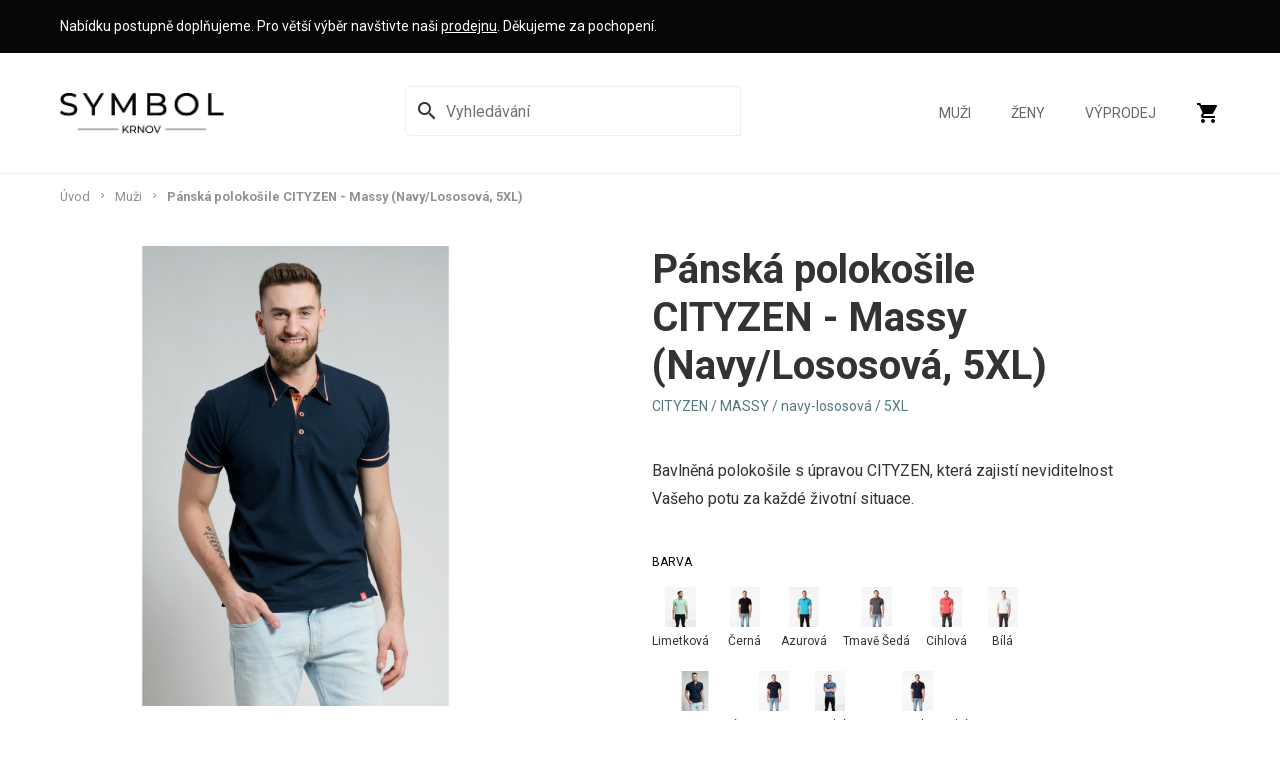

--- FILE ---
content_type: text/html; charset=UTF-8
request_url: https://www.symbol-krnov.cz/panska-polokosile-cityzen-massy/9727
body_size: 10785
content:


<!DOCTYPE html>
<html lang="cs" id="dc-product-product-view" class="page-product-view">
<head>
    <meta http-equiv="Content-Type" charset="text/html; charset=utf-8">
<!--[if IE]><meta http-equiv="X-UA-Compatible" content="IE=edge,chrome=1"><![endif]-->
<meta name="viewport" content="width=device-width, initial-scale=1.0, minimum-scale=1.0">

    <link rel="dns-prefetch" href="//fonts.googleapis.com">

    <meta name="csrf-param" content="_csrf-frontend">
<meta name="csrf-token" content="-uBiui2nUmdMj0APjJaiBuJBiCBMZBu8YyYzCZT8QoCwjVKOf-hnET2-Cn6638Bnli3DYwkQfoVRcWBo2r8xzg==">

            <link rel="apple-touch-icon" sizes="180x180" href="/frontend/web/source_assets/img/favicons/apple-touch-icon.png">
        <link rel="icon" type="image/png" sizes="32x32" href="/frontend/web/source_assets/img/favicons/favicon-32x32.png">
        <link rel="icon" type="image/png" sizes="16x16" href="/frontend/web/source_assets/img/favicons/favicon-16x16.png">
        <link rel="manifest" href="/frontend/web/source_assets/img/favicons/site.webmanifest">
        <link rel="mask-icon" href="/frontend/web/source_assets/img/favicons/safari-pinned-tab.svg" color="#222222">
        <link rel="shortcut icon" href="/frontend/web/source_assets/img/favicons/favicon.ico">
        <meta name="msapplication-TileColor" content="#ffffff">
        <meta name="msapplication-config" content="/frontend/web/source_assets/img/favicons/browserconfig.xml">
        <meta name="theme-color" content="#ffffff">

        <!-- Preload Critical Fonts -->
        <link rel="preload" href="https://fonts.googleapis.com/css?family=Roboto:400,700&display=swap&subset=latin-ext&display=swap" as="style">
        <link rel="stylesheet" href="https://fonts.googleapis.com/css?family=Roboto:400,700&display=swap&subset=latin-ext&display=swap" media="print" onload="this.media='all'">

        <!-- Asynchronously Load Non-Critical Fonts -->
        <script>
            function loadFonts() {
                var link = document.createElement('link');
                link.rel = 'stylesheet';
                link.href = 'https://fonts.googleapis.com/icon?family=Material+Icons&display=swap';
                document.head.appendChild(link);
            }
            loadFonts();
        </script>

<script type="text/javascript" charset="UTF-8" src="//cdn.cookie-script.com/s/9ef09aef59a3405f3c2e75f293d398ab.js"></script>

    
    <title>Pánská polokošile CITYZEN - Massy (Navy/Lososová, 5XL) | Symbol Krnov</title>

            <!-- Google Tag Manager -->
<script>(function (w, d, s, l, i) {
        w[l] = w[l] || [];
        w[l].push({
            'gtm.start':
                new Date().getTime(), event: 'gtm.js'
        });
        var f = d.getElementsByTagName(s)[0],
            j = d.createElement(s), dl = l != 'dataLayer' ? '&l=' + l : '';
        j.async = true;
        j.src =
            'https://www.googletagmanager.com/gtm.js?id=' + i + dl;
        f.parentNode.insertBefore(j, f);
    })(window, document, 'script', 'dataLayer', 'GTM-KTVCJHX');</script>
<!-- End Google Tag Manager -->

<!-- Facebook Pixel Code -->
<script>
    !function(f,b,e,v,n,t,s)
    {if(f.fbq)return;n=f.fbq=function(){n.callMethod?
        n.callMethod.apply(n,arguments):n.queue.push(arguments)};
    if(!f._fbq)f._fbq=n;n.push=n;n.loaded=!0;n.version='2.0';
    n.queue=[];t=b.createElement(e);t.async=!0;
    t.src=v;s=b.getElementsByTagName(e)[0];
    s.parentNode.insertBefore(t,s)}(window, document,'script',
        'https://connect.facebook.net/en_US/fbevents.js');
    fbq('init', '704349273792565');
    fbq('track', 'PageView');
    </script>
<noscript><img height="1" width="1" style="display:none" src="https://www.facebook.com/tr?id=704349273792565&ev=PageView&noscript=1"/></noscript>
<!-- End Facebook Pixel Code -->

<script type='text/javascript'>
    window.smartlook||(function(d) {
        var o=smartlook=function(){ o.api.push(arguments)},h=d.getElementsByTagName('head')[0];
        var c=d.createElement('script');o.api=new Array();c.async=true;c.type='text/javascript';
        c.charset='utf-8';c.src='https://rec.smartlook.com/recorder.js';h.appendChild(c);
        })(document);
    smartlook('init', 'f7ee6ee70e6665f0d610d229bac524d8fd656788');
</script>        <meta name="description" content="Bavlněná polokošile s úpravou CITYZEN, která zajistí neviditelnost Vašeho potu za každé životní situace.">
<meta property="og:type" content="og:product">
<meta property="og:url" content="https://www.symbol-krnov.cz/panska-polokosile-cityzen-massy">
<meta property="og:locale" content="cs_CZ">
<meta property="og:title" content="Pánská polokošile CITYZEN - Massy">
<meta property="og:description" content="Bavlněná polokošile s úpravou CITYZEN, která zajistí neviditelnost Vašeho potu za každé životní situace.">
<meta property="og:image" content="https://www.symbol-krnov.cz/uploads/dM0ON7oFnkT1uwBbGAUNgGRE8pknBFEM.jpg">
<meta property="og:image:width" content="1024">
<meta property="og:image:height" content="1365">
<meta property="og:price:amount" content="1699">
<meta property="og:price:currency" content="CZK">
<meta property="product:brand" content="CITYZEN">
<meta property="product:gtin" content="">
<meta property="product:availability" content="out of stock">
<meta property="product:condition" content="new">
<meta property="product:locale" content="cs_CZ">
<meta property="product:price:amount" content="1999">
<meta property="product:price:currency" content="CZK">
<meta property="product:retailer_item_id" content="9728">
<meta property="product:item_group_id" content="1434-1083">
<meta property="product:sale_price:amount" content="1699">
<meta name="robots" content="index, follow">
<link href="/assets/8d29a0e5/css/select2.min.css?v=1693055828" rel="stylesheet">
<link href="/assets/8d29a0e5/css/select2-addl.min.css?v=1693055828" rel="stylesheet">
<link href="/assets/66b5b211/scss/aspect.min.css?v=1693055847" rel="stylesheet">
<link href="/assets/66b5b211/scss/common.min.css?v=1693055852" rel="stylesheet">
<link href="/assets/66b5b211/scss/ui.min.css?v=1693055858" rel="stylesheet">
<link href="/assets/e5c93503/simpleLightbox.min.css?v=1693055859" rel="stylesheet">
<link href="/assets/555ca9a5/css/progressive-media.min.css?v=1693055859" rel="stylesheet">
<link href="/assets/ea6366af/scss/frontend.min.css?v=1693055834" rel="stylesheet">
<link href="/assets/8118b7e1/scss/layout.min.css?v=1715431437" rel="stylesheet">
<link href="/assets/76e31ac3/slick.min.css?v=1693055864" rel="stylesheet">
<link href="/assets/645471f/scss/product-detail.min.css?v=1693055822" rel="stylesheet">
<link href="/assets/9335d952/scss/order.min.css?v=1693055875" rel="stylesheet">
<link href="/assets/ee1c96b3/magnific-popup.min.css?v=1693055876" rel="stylesheet">
<link href="/assets/8913e56f/css/pjax.min.css?v=1693055873" rel="stylesheet">
<link href="/assets/5c706975/css/activeform.min.css?v=1693055873" rel="stylesheet">
<link href="/assets/9025790f/css/flashalert.min.css?v=1693055878" rel="stylesheet">
<script>var SET_FLASH_URL = '/dc-system/system/set-flash';
var GET_ALL_FLASH_MESSAGES_URL = '/dc-system/system/get-all-flash-messages';

var ORDER_ADD_TO_CART_URL = '/dc-order/order/add-to-cart';

var CART_ADD_ITEM_URL = '/dc-order/order/add-to-cart';
var CART_EDIT_ITEM_URL = '/dc-order/order/edit-cart';
var CART_REMOVE_ITEM_URL = '/dc-order/order/remove-from-cart';
var CART_CHANGE_DELIVERY = '/dc-order/order/change-delivery';
var CART_CHANGE_PAYMENT = '/dc-order/order/change-payment';

var CURRENCY_DEFAULT_SYMBOL = 'Kč';
var CURRENCY_DEFAULT_DECIMALS = '';
var CURRENCY_DEFAULT_PREPEND = false;

var REGISTERED_BUNDLES = ["yii\\bootstrap\\BootstrapPluginAsset","yii\\bootstrap\\BootstrapAsset","dactylcore\\menu\\frontend\\widgets\\menu\\MenuAsset","frontend\\assets\\ProductDetailAsset","frontend\\assets\\LayoutAsset","yii\\web\\YiiAsset","yii\\web\\JqueryAsset","kartik\\select2\\Select2Asset","dactylcore\\core\\web\\FrontendAsset","dactylcore\\core\\web\\CommonAsset","dactylcore\\core\\web\\PolyfillAsset","dactylcore\\system\\common\\web\\AxiosAsset","dactylcore\\progressivemedia\\ProgressiveMediaAssetBundle","dactylcore\\progressivemedia\\SimpleLightboxAsset","frontend\\assets\\SlickAsset","dactylcore\\product\\frontend\\web\\ProductAsset","dactylcore\\order\\frontend\\web\\OrderAsset","dactylcore\\price\\common\\assets\\PriceAsset","frontend\\assets\\MagnificPopupAsset","dactylcore\\core\\widgets\\common\\pjax\\PjaxAsset","kartik\\form\\ActiveFormAsset","yii\\widgets\\ActiveFormAsset","dactylcore\\core\\widgets\\common\\flashalert\\FlashAlertAsset"];

var TRANSLATIONS = [];
</script></head>


<body>

<!-- Google Tag Manager (noscript) -->
<noscript><iframe src="https://www.googletagmanager.com/ns.html?id=GTM-KTVCJHX"
                  height="0" width="0" style="display:none;visibility:hidden"></iframe></noscript>
<!-- End Google Tag Manager (noscript) -->


<style>
    .main-info {
        padding: 16px 0;
        background: #5f1e68;
        color: white;
        min-height: 53px;
        width: 100%;
        background: #060606;
        font-size: 14px;
        margin-bottom: 0;
    }

    body > header {
        position: absolute;
    }

    header.small {
        position: fixed;
    }

    #breadcrumbs {
        padding-top: 173px;
    }

    @media (max-width: 1248px) {
        #breadcrumbs {
            padding-top: 133px
        }
    }

    @media (max-width: 630px) {
        .main-info {
            min-height: 74px;
        }

        #breadcrumbs {
            padding-top: 152px;
        }
    }

    @media (max-width: 360px) {
        .main-info {
            min-height: 95px;
        }

        #breadcrumbs {
            padding-top: 173px;
        }
    }

    .small .main-info {
        display: none;
    }
</style>

<header>
    <section class="main-info" style="">
        <div class="container">
            Nabídku postupně doplňujeme. Pro větší výběr navštivte naši <a href="/prodejna" style="color:white;text-decoration:underline">prodejnu</a>. Děkujeme za pochopení.
        </div>
    </section>


     <section class="main-info" style="display:none; background: #FF0000;color: black; font-weight: bold;font-size:16px;">
        <div class="container">
            <span style="background: black;padding: 4px 6px;border-radius: 16px;margin-right: 8px;">⚠️</span>E-shop i prodejna do odvolání uzavřeny. Bohužel nás zasáhly rozsáhlé povodně. Děkujeme za pochopení.
        </div>
    </section>


     <section class="main-info" style="display: none;background: #FFD700;color: black; font-weight: bold;">
        <div class="container">
            <span style="background: black;padding: 4px 6px;border-radius: 16px;margin-right: 8px;">⚠️</span> 29.6. - 7.7.2024 máme zavřeno. Objednávky budou odeslány až 8.7.2024. Děkujeme za pochopení.
        </div>
    </section>

    <div class="container">
        <div class="menu-wrapper d-flex align-items-center flex-wrap">
            <a class="mr-auto logo-header" href="/"><img src="/img/symbol-logo-black.png" alt="Symbol Krnov"></a>
            
            
            <div id="header-menu" class="ml-xl-auto order-3 order-xl-2 dc-menu enable-respo dc-menu-navbar">
    <div class="search-icon">
        <form id="search-form" action="/vyhledat" method="GET" role="form"><div class="form-body">
        <div class="form-group highlight-addon field-searchform-q required">


<div class="input-group"><span class="input-group-addon"><i id="search-glass-icon" class="material-icons" title="Vyhledávání">search</i><i id="close-search-icon" style="display: none;" class="material-icons" title="Zrušit vyhledávání">close</i></span><input type="search" id="searchform-q" class="form-control" name="q" autocomplete="off" placeholder="Vyhledávání" aria-required="true"><span class="input-group-btn"><button type="submit" class="btn btn-primary search-submit">Hledat</button></span></div>

<div class="help-block"></div>

</div>
        </div></form>
        <div id="search-results" class="search-results-preview"></div>
    </div>

    <style>
        #search-form {
            width: 100%;
        }

        .search-icon {
            display: flex;
            margin-right: 40px;
            align-items: center;
            justify-content: center;
            position: relative;
        }

        header .search-icon .field-searchform-q {
            width: 270px;
        }

        @media (min-width: 1024px) {
            header .search-icon .field-searchform-q {
                width: 360px;
            }
        }

        @media (max-width: 650px) {
            .search-icon {
                margin-right: 20px;
            }
        }

        header .search-icon .field-searchform-q #searchform-q {
            border-bottom-right-radius: 0;
            border-top-right-radius: 0;
        }

        .search-icon.active .btn {
            border-bottom-left-radius: 0;
            border-top-left-radius: 0;
        }

        .search-results-preview {
            position: absolute;
            top: 60px;
            background: #fff;
            border: 1px solid #060606;
            width: 470px;
            box-shadow: 0 2px 8px rgba(0, 0, 0, .1), 0 1px 2px rgba(0, 0, 0, .15);
            border-radius: 5px;
            max-height: 600px;
            overflow-y: auto;
            display: none;
        }

        @media (max-width: 575px) {
            .search-results-preview {
                max-width: 100%;
                border-radius: 0;
                border: 0;
                padding: 0 16px;
                box-shadow: none;
            }
        }

        .search-result-item {
            display: flex;
            border-bottom: 1px solid #eee;
            padding: 16px;
        }

        .search-result-item__image {
            width: 70px;
            height: 70px;
            margin-right: 16px;
            text-align: center;
        }

        .search-result-item__image img {
            max-width: 100%;
            max-height: 100%;
        }

        .search-result-item__name {
            display: inline-flex;
            align-items: center;
        }

        #close-search-icon {
            cursor: pointer;
        }
    </style>


<nav><ul><li><a href="/muzi">Muži</a></li><li><a href="/zeny">Ženy</a></li><li><a href="/vyprodej">Výprodej</a></li></ul></nav>
<div id="cart-preview-wrapper" class="pjax-wrapper"><div id="cart-preview" class="cart-icon pjax pjax-container" data-pjax-container="cart-preview" data-reload-pjax-containers='[]' data-pjax-url="/panska-polokosile-cityzen-massy/9727" data-pjax-push-state data-pjax-replace-state data-pjax-timeout="5000" data-pjax-skipOuterContainers data-pjax-allowParallelRequests data-reload-url="/site/cart-preview" url="/panska-polokosile-cityzen-massy/9727"><a href="/objednavka" data-pjax="0" title="Košík">
    <i class="material-icons">shopping_cart</i>

    </a>
</div></div>
<style>
    #cart-preview-wrapper {
        width: auto;
    }

    #header-menu {
        height: 100%;
    }

    #header-menu nav {
        height: 100%;
    }

    .cart-icon {
        height: 100%;
    }

    header .cart-icon:hover .in-cart {
        display: initial;
    }

    header .cart-icon .in-cart {
        display: none;
        position: absolute;
        width: 400px;
        max-width: 100%;
        right: 0;
        padding: 7px 14px;
        background: #fff;
        top: 121px;

        transition: top 0.4s;

        border: 1px solid #eee;
        margin-top: -1px;
        margin-right: 0;
    }

    @media (max-width: 1140px) {
        header .cart-icon .in-cart {
            top: 80px;
        }
    }

    header.small .in-cart {
        top: 61px;
    }


    .in-cart .item {
        display: flex;
        justify-content: center;
        align-items: center;
        text-align: left;
    }

    .in-cart .name {
        font-size: 14px;
        display: block;
    }

    .in-cart .quantity {
        font-size: 13px;
        font-weight: 100;
    }

    .in-cart .price {
        font-size: 13px;
    }

    .in-cart img {
        max-width: 50px;
        margin-right: 14px;
    }
</style><button type="button" id="header-menu-hamburger" class="dc-menu-toggle" title="menu" data-dc-menu-id="header-menu"><div class="dc-menu-hamburger"><span></span><span></span><span></span></div></button></div>        </div>
</header>


<section id="main-heading" class="">
    <div id="breadcrumbs" class="container">
        <ul class="breadcrumb"><li><a href="/">Úvod</a></li>
<li><a href="/muzi">Muži</a></li>
<li class="active">Pánská polokošile CITYZEN - Massy (Navy/Lososová, 5XL)</li>
</ul>    </div>

    </section>

<main>
    
    <style>
        .product-image {
            max-height: 660px;
        }

        .slider-nav {
            margin: 40px 0;
        }

        .subtitle {
            margin-bottom: 20px;
        }

        .property {
            margin-bottom: 8px;
        }

        .property-name {
            text-transform: uppercase;
            font-size: 0.75rem;
            margin-bottom: 16px;
        }

        .property-values {
            display: flex;
            flex-wrap: wrap;
        }

        .property-value {
            text-align: center;
            margin-right: 16px;
            margin-bottom: 16px;
            position: relative;
        }

        .property-value label {
            margin: 0;
            cursor: pointer;
        }

        .property-value.active::after {
            content: ' ';
            border-bottom: 1px solid black;
            position: absolute;
            width: 100%;
            left: 0;
            right: 0;
        }

        .property-values-text .property-value label {
            font-size: 0.75rem;
            display: contents;
        }

        .property-values-text .property-value label {
            min-width: 40px;
            padding: 4px;
            height: 40px;
            border: 1px solid #424242;
            display: flex;
            align-items: center;
            justify-content: center;
            border-radius: 4px;
            margin-bottom: 8px;
            color: black;
        }

        .property-values-text span {
            font-size: 12px;
        }

        .property-values-color .property-value .label {
            display: flex;
            flex-direction: column;
            align-items: center;
        }

        .property-values-color .name {
            font-size: 0.75rem;
        }

        .property-values-color input {
            display: none;
        }

        .property-values-color .color {
            border-radius: 4px;
            width: 40px;
            height: 40px;
            display: block;
        }

        .property-values-text input {
            display: none;
        }

        .product-price-section {
            margin: 20px 0 40px 0;
        }

        .product-short-description {
            margin-top: 40px !important;
        }

        .product-properties {
            margin-top: 40px;
        }

        .product-description h2 {
            margin: 40px 0px 20px 0;
        }

        .slick-arrow {
            background: no-repeat;
            border: none;

        }

        .slick-next {
            margin-left: 16px;
        }

        .slick-prev {
            margin-right: 16px;
        }

        .slider-nav {
            display: flex;
        }

        .slider-nav .slick-list {
            width: 100%;
        }

        .property-value.unavailable {
            opacity: 0.6;
        }

        .property-value.unavailable label:before {
            content: '';
            height: 100%;
            width: 1px;
            background-color: #aeaeae;
            position: absolute;
            transform: rotate(45deg);
        }

        .property-value.unavailable label:after {
            content: '';
            height: 100%;
            width: 1px;
            background-color: #aeaeae;
            position: absolute;
            transform: rotate(-45deg);
        }

        #product .slider-nav img {
            max-height: 80px;
            max-width: 80px;
        }

        #product .slider-nav .slick-slide {
            width: 139px;
            display: flex;
            justify-content: center;
            align-items: center;
            height: 80px;
        }

        .slider-for a:hover {
            cursor: zoom-in;
        }
    </style>

    <section id="product">
        <div class="container">
            <div class="row product"
                 data-id-variant="9728">
                <div class="product-image col-12 col-md-5">
                    <div class="slider-for">
                                                    <div>
                                <a href="https://www.symbol-krnov.cz/cdn/image/920/dM0ON7oFnkT1uwBbGAUNgGRE8pknBFEM.jpg">
                                    <img src="https://www.symbol-krnov.cz/cdn/image/920/dM0ON7oFnkT1uwBbGAUNgGRE8pknBFEM.jpg">
                                </a>
                            </div>
                                                    <div>
                                <a href="https://www.symbol-krnov.cz/cdn/image/920/AKEZRBkUzjjYj2VLn5frjEszEC5YBtN5.jpg">
                                    <img src="https://www.symbol-krnov.cz/cdn/image/920/AKEZRBkUzjjYj2VLn5frjEszEC5YBtN5.jpg">
                                </a>
                            </div>
                                                    <div>
                                <a href="https://www.symbol-krnov.cz/cdn/image/920/rhagmEbm8ElRxobBykLNmigGgW4LUoEn.jpg">
                                    <img src="https://www.symbol-krnov.cz/cdn/image/920/rhagmEbm8ElRxobBykLNmigGgW4LUoEn.jpg">
                                </a>
                            </div>
                                                    <div>
                                <a href="https://www.symbol-krnov.cz/cdn/image/920/gcxbU0SDiPWms6SYpldjJKQdjuNnN48E.jpg">
                                    <img src="https://www.symbol-krnov.cz/cdn/image/920/gcxbU0SDiPWms6SYpldjJKQdjuNnN48E.jpg">
                                </a>
                            </div>
                                                    <div>
                                <a href="https://www.symbol-krnov.cz/cdn/image/920/utOBNAXPbXiY3OgnohR1Dxw4WJU19TTm.jpg">
                                    <img src="https://www.symbol-krnov.cz/cdn/image/920/utOBNAXPbXiY3OgnohR1Dxw4WJU19TTm.jpg">
                                </a>
                            </div>
                                                    <div>
                                <a href="https://www.symbol-krnov.cz/cdn/image/920/ZsBov3IEkzH1exZyhIRmqMyVHrBNbGk3.jpg">
                                    <img src="https://www.symbol-krnov.cz/cdn/image/920/ZsBov3IEkzH1exZyhIRmqMyVHrBNbGk3.jpg">
                                </a>
                            </div>
                                                    <div>
                                <a href="https://www.symbol-krnov.cz/cdn/image/920/90zvIj1qDj11XUscEaG0OpVtTikiKXrn.jpg">
                                    <img src="https://www.symbol-krnov.cz/cdn/image/920/90zvIj1qDj11XUscEaG0OpVtTikiKXrn.jpg">
                                </a>
                            </div>
                                                    <div>
                                <a href="https://www.symbol-krnov.cz/cdn/image/920/yLpCNHNuUWKOADUCrySQ6Z3NqgsPAAeJ.jpg">
                                    <img src="https://www.symbol-krnov.cz/cdn/image/920/yLpCNHNuUWKOADUCrySQ6Z3NqgsPAAeJ.jpg">
                                </a>
                            </div>
                                                    <div>
                                <a href="https://www.symbol-krnov.cz/cdn/image/920/6tSL0LCWzK7zMftYhbylC31HB89Ociby.jpg">
                                    <img src="https://www.symbol-krnov.cz/cdn/image/920/6tSL0LCWzK7zMftYhbylC31HB89Ociby.jpg">
                                </a>
                            </div>
                                            </div>
                    <div class="slider-nav">
                                                    <div>
                                <img src="https://www.symbol-krnov.cz/cdn/image/80/dM0ON7oFnkT1uwBbGAUNgGRE8pknBFEM.jpg">
                            </div>
                                                    <div>
                                <img src="https://www.symbol-krnov.cz/cdn/image/80/AKEZRBkUzjjYj2VLn5frjEszEC5YBtN5.jpg">
                            </div>
                                                    <div>
                                <img src="https://www.symbol-krnov.cz/cdn/image/80/rhagmEbm8ElRxobBykLNmigGgW4LUoEn.jpg">
                            </div>
                                                    <div>
                                <img src="https://www.symbol-krnov.cz/cdn/image/80/gcxbU0SDiPWms6SYpldjJKQdjuNnN48E.jpg">
                            </div>
                                                    <div>
                                <img src="https://www.symbol-krnov.cz/cdn/image/80/utOBNAXPbXiY3OgnohR1Dxw4WJU19TTm.jpg">
                            </div>
                                                    <div>
                                <img src="https://www.symbol-krnov.cz/cdn/image/80/ZsBov3IEkzH1exZyhIRmqMyVHrBNbGk3.jpg">
                            </div>
                                                    <div>
                                <img src="https://www.symbol-krnov.cz/cdn/image/80/90zvIj1qDj11XUscEaG0OpVtTikiKXrn.jpg">
                            </div>
                                                    <div>
                                <img src="https://www.symbol-krnov.cz/cdn/image/80/yLpCNHNuUWKOADUCrySQ6Z3NqgsPAAeJ.jpg">
                            </div>
                                                    <div>
                                <img src="https://www.symbol-krnov.cz/cdn/image/80/6tSL0LCWzK7zMftYhbylC31HB89Ociby.jpg">
                            </div>
                                            </div>
                </div>
                <div class="product-info col-12 col-md-6 col-lg-5 offset-lg-1">
                    <h1 class="text-center text-md-left">Pánská polokošile CITYZEN - Massy (Navy/Lososová, 5XL)</h1>
                    <p class="subtitle text-center text-md-left mt-4">
                        CITYZEN                         / MASSY / navy-lososová / 5XL                    </p>

                    <div class="product-short-description mt-5">
                        <p>Bavlněná polokošile s úpravou CITYZEN, která zajistí neviditelnost Vašeho potu za každé životní situace.</p>
                    </div>

                    <form id="product-properties" class="product-properties">
                                                
                            <div class="property">
                                <div class="property-name">Barva</div>
                                <div class="values">
                                                                                                            
<style>
    .property-values-color .color img {
        max-width: 100%;
        max-height: 100%;
    }
</style>

<div class="property-values property-values-color">
            <a data-pjax="0" href="/panska-polokosile-cityzen-massy/17804" class="property-value  ">
            <div class="label">
<!--                <span class="color" style="background-color: --><?//= $value['data']['color'] ?><!--"></span>-->
                <div class="color">
                    <img src="https://www.symbol-krnov.cz/cdn/image/40/upxzNChu2Ckt7E0VREHX1j650LLI4mH9.jpg" alt="">
                </div>
                <span class="name">Limetková</span>
            </div>
        </a>
            <a data-pjax="0" href="/panska-polokosile-cityzen-massy/17854" class="property-value  ">
            <div class="label">
<!--                <span class="color" style="background-color: --><?//= $value['data']['color'] ?><!--"></span>-->
                <div class="color">
                    <img src="https://www.symbol-krnov.cz/cdn/image/40/clT3nfBjHNjoXx0OMU3b9zoZjQm8n5Uh.jpg" alt="">
                </div>
                <span class="name">Černá</span>
            </div>
        </a>
            <a data-pjax="0" href="/panska-polokosile-cityzen-massy/17783" class="property-value  ">
            <div class="label">
<!--                <span class="color" style="background-color: --><?//= $value['data']['color'] ?><!--"></span>-->
                <div class="color">
                    <img src="https://www.symbol-krnov.cz/cdn/image/40/UOld23ogMZQ5Z58q6Y9g2C6ADVtvvwxk.jpg" alt="">
                </div>
                <span class="name">Azurová</span>
            </div>
        </a>
            <a data-pjax="0" href="/panska-polokosile-cityzen-massy/17811" class="property-value  ">
            <div class="label">
<!--                <span class="color" style="background-color: --><?//= $value['data']['color'] ?><!--"></span>-->
                <div class="color">
                    <img src="https://www.symbol-krnov.cz/cdn/image/40/q9y0Bu5ow2OJEuzECDa7daosZdHYVr4M.jpg" alt="">
                </div>
                <span class="name">Tmavě Šedá</span>
            </div>
        </a>
            <a data-pjax="0" href="/panska-polokosile-cityzen-massy/17790" class="property-value  ">
            <div class="label">
<!--                <span class="color" style="background-color: --><?//= $value['data']['color'] ?><!--"></span>-->
                <div class="color">
                    <img src="https://www.symbol-krnov.cz/cdn/image/40/yoj1bf0Wn1BxHPrb1rJIMKUT0OBs8rtc.jpg" alt="">
                </div>
                <span class="name">Cihlová</span>
            </div>
        </a>
            <a data-pjax="0" href="/panska-polokosile-cityzen-massy/17818" class="property-value  ">
            <div class="label">
<!--                <span class="color" style="background-color: --><?//= $value['data']['color'] ?><!--"></span>-->
                <div class="color">
                    <img src="https://www.symbol-krnov.cz/cdn/image/40/Q6ly4Ym6DBxahMQpQb3Qm0Em2YY92mMk.jpg" alt="">
                </div>
                <span class="name">Bílá</span>
            </div>
        </a>
            <a data-pjax="0" href="/panska-polokosile-cityzen-massy/9728" class="property-value active ">
            <div class="label">
<!--                <span class="color" style="background-color: --><?//= $value['data']['color'] ?><!--"></span>-->
                <div class="color">
                    <img src="https://www.symbol-krnov.cz/cdn/image/40/dM0ON7oFnkT1uwBbGAUNgGRE8pknBFEM.jpg" alt="">
                </div>
                <span class="name">Navy/Lososová</span>
            </div>
        </a>
            <a data-pjax="0" href="/panska-polokosile-cityzen-massy/17797" class="property-value  ">
            <div class="label">
<!--                <span class="color" style="background-color: --><?//= $value['data']['color'] ?><!--"></span>-->
                <div class="color">
                    <img src="https://www.symbol-krnov.cz/cdn/image/40/BZA7uTASkfuxmZd2WtwrQNJqPb2eDUjB.jpg" alt="">
                </div>
                <span class="name">Navy</span>
            </div>
        </a>
            <a data-pjax="0" href="/panska-polokosile-cityzen-massy/17847" class="property-value  ">
            <div class="label">
<!--                <span class="color" style="background-color: --><?//= $value['data']['color'] ?><!--"></span>-->
                <div class="color">
                    <img src="https://www.symbol-krnov.cz/cdn/image/40/VnZUN5z5fXKro3FgtBSimqcB3gvIYLpR.jpg" alt="">
                </div>
                <span class="name">Modrá</span>
            </div>
        </a>
            <a data-pjax="0" href="/panska-polokosile-cityzen-massy/17775" class="property-value  ">
            <div class="label">
<!--                <span class="color" style="background-color: --><?//= $value['data']['color'] ?><!--"></span>-->
                <div class="color">
                    <img src="https://www.symbol-krnov.cz/cdn/image/40/by2axhzAdNrqHPdYmmLdXBtqDN6epQXm.jpg" alt="">
                </div>
                <span class="name">Navy/Světle Modrá</span>
            </div>
        </a>
    </div>
                                </div>
                            </div>
                                                    
                            <div class="property">
                                <div class="property-name">Velikost</div>
                                <div class="values">
                                                                                                            
<div class="property-values property-values-text">
            <a data-pjax="0" href="/panska-polokosile-cityzen-massy/10539" class="property-value  unavailable">
            <label><span>M</span></label>
        </a>
            <a data-pjax="0" href="/panska-polokosile-cityzen-massy/9733" class="property-value  unavailable">
            <label><span>L</span></label>
        </a>
            <a data-pjax="0" href="/panska-polokosile-cityzen-massy/9732" class="property-value  unavailable">
            <label><span>XL</span></label>
        </a>
            <a data-pjax="0" href="/panska-polokosile-cityzen-massy/9731" class="property-value  unavailable">
            <label><span>XXL</span></label>
        </a>
            <a data-pjax="0" href="/panska-polokosile-cityzen-massy/9730" class="property-value  unavailable">
            <label><span>3XL</span></label>
        </a>
            <a data-pjax="0" href="/panska-polokosile-cityzen-massy/9729" class="property-value  unavailable">
            <label><span>4XL</span></label>
        </a>
            <a data-pjax="0" href="/panska-polokosile-cityzen-massy/9728" class="property-value active unavailable">
            <label><span>5XL</span></label>
        </a>
    </div>
                                </div>
                            </div>
                                                                        </form>

                    <div class="product-price-section">
                                                    <style>
                                .retail-price {
                                    font-weight: 400;
                                    text-decoration: line-through;
                                    color: #585858;
                                    font-size: 14px;
                                }

                                .sale-tag {
                                    font-weight: 400;
                                    color: #b50000;
                                    font-size: 14px;
                                }
                            </style>
                            <div>
                                <span class="retail-price">1 999 Kč</span>
                                                                    <span class="sale-tag">
                                        (sleva 15%)
                                    </span>
                                                            </div>
                                                <p class="product-price">1 699 Kč</p>

                        <form>
                            <input type="hidden" value="1" pattern="[0-9]*"
                                   inputmode="numeric" data-min="1"
                                   data-max="1000000"
                                   class="product-quantity-input">
                            <input type="hidden"
                                   value="9728"
                                   class="product-variant-input">
                        </form>
                    </div>

                    <div class="product-actions">
                                                    <style>
                                .out-of-stock {
                                    border: 1px solid #222;
                                    text-align: center;
                                    font-size: 14px;
                                    font-weight: 600;
                                    letter-spacing: .3px;
                                    line-height: 22px;
                                    padding: 16px 23px;
                                    text-transform: uppercase;
                                }
                            </style>

                            <p class="out-of-stock">Varianta vyprodána</p>
                                            </div>

                    <div class="product-hashtags">
                                            </div>
                </div>
            </div>
        </div>

                    <div class="container">
                <div class="product-description">
                    <h2>Popis produktu</h2>
                    <p>Bavlněn&aacute; poloko&scaron;ile s &uacute;pravou <strong>CITYZEN Massy</strong>, kter&aacute; zajist&iacute; neviditelnost Va&scaron;eho potu za každ&eacute; životn&iacute; situace.</p>
<p>Vněj&scaron;&iacute; strana poloko&scaron;ile <strong>CITYZEN</strong> je d&iacute;ky <strong>hydrofobn&iacute; &uacute;pravě chr&aacute;něna proti skvrn&aacute;m a &scaron;p&iacute;ně</strong>. Kapaliny po n&iacute; volně stečou a nezanechaj&iacute; stopu. Vnitřn&iacute; strana silně saje, absorbuje vlhkost a rozv&aacute;d&iacute; ji do velk&eacute; plochy. T&iacute;m zaji&scaron;ťuje rychl&eacute; odpařen&iacute; tělesn&eacute; vlhkosti přes pleteninu ven.<br />Kombinace těchto efektů zaručuje př&iacute;jemn&yacute; pocit při no&scaron;en&iacute;, snižuje z&aacute;pach a poskytuje poloko&scaron;ili jej&iacute; největ&scaron;&iacute; v&yacute;hodu - <strong>mokr&eacute; skvrny po pocen&iacute; zvenku nejsou vidět.</strong><br />Ve složen&iacute; materi&aacute;lu převl&aacute;d&aacute; pr&eacute;miov&aacute; bavlna (95 %), takže je poloko&scaron;ile perfektně prody&scaron;n&aacute; a př&iacute;jemn&aacute; na dotek. D&iacute;ky př&iacute;měsi Elastanu (5 %) v&aacute;m poloko&scaron;ile padne jako ulit&aacute;.<br />Důležit&yacute;m detailem je exkluzivn&iacute; ko&scaron;ilov&yacute; l&iacute;meček, kter&yacute; skvěle drž&iacute; tvar - oproti běžně použ&iacute;van&eacute;mu žebrov&eacute;mu, jehož růžky maj&iacute; tendenci se kroutit nahoru.</p>
<p><strong>Materi&aacute;l:</strong> 100% pr&eacute;miov&aacute; bavlna</p>
<p>&nbsp;</p>
<p><img title="" src="../../../cdn/image/freeze/974/JMI0vj9rohY2fTVNdYkTBnHOOeFmMuGh.jpg" alt="" data-hash="JMI0vj9rohY2fTVNdYkTBnHOOeFmMuGh" data-extension="jpg" data-width="974" data-height="147" /></p>
<p>&nbsp;</p>
<p><strong>Jak materi&aacute;l CityZen&reg; funguje a co um&iacute;?<br /></strong>Vněj&scaron;&iacute; strana je d&iacute;ky hydrofobn&iacute; &uacute;pravě chr&aacute;něna proti skvrn&aacute;m a &scaron;p&iacute;ně. Kapaliny po triku volně stečou a nezanechaj&iacute; stopu.<br />Vnitřn&iacute; strana silně saje, absorbuje vlhkost a rozv&aacute;d&iacute; ji do velk&eacute; plochy. T&iacute;m zaji&scaron;ťuje rychl&eacute; odpařen&iacute; tělesn&eacute; vlhkosti přes pleteninu ven. Nestane se, že by v&aacute;s propocen&eacute; triko dlouho studilo.<br />Kombinace těchto efektů zaručuje př&iacute;jemn&yacute; pocit při no&scaron;en&iacute;, snižuje z&aacute;pach a poskytuje triku jeho největ&scaron;&iacute; v&yacute;hodu - mokr&eacute; skvrny po pocen&iacute; zvenku nejsou vidět.</p>                </div>
            </div>
            </section>


</main>


<footer>
    <div class="menu">
        <div class="container items">
            <div class="item info">
                <img src="/img/symbol-logo-gray.png" alt="">
                <div>Václav Sikora</div>
                <div>nám. Minoritů 129/20</div>
                <div>Krnov, 79401</div>
                <a style="margin-bottom: 4px;" href="mailto:info@symbol-krnov.cz">info@symbol-krnov.cz</a>
                <a style="margin-top: 0;" href="tel:+420731571650">+420 731 571 650</a>
                <div>IČ: 13610007</div>
                <div>DIČ: CZ7003304880</div>
            </div>

            <div id="footer-menu-1" class="item second dc-menu dc-menu-sidebar"><span id="footer-menu-1-name">O nákupu</span><nav><ul><li><a href="/obchodni-podminky">Obchodní podmínky</a></li><li><a href="/ochrana-osobnich-udaju">Ochrana osobních údajů</a></li><li><a href="/doprava-a-platba">Možnosti dopravy a platby</a></li><li><a href="/reklamace">Reklamace</a></li><li><a href="/vymena-a-vraceni-zbozi">Výměna a vrácení zboží</a></li><li><a href="/mimosoudni-reseni-sporu">Mimosoudní řešení sporů</a></li><li><a href="/pouzivani-cookies">Používání cookies</a></li></ul></nav></div>

            <div class="item with-sub-item">
                <div id="footer-menu-1" class="sub-item dc-menu dc-menu-sidebar"><span id="footer-menu-1-name">Kontakt</span><nav><ul><li><a href="/prodejna">Prodejna</a></li></ul></nav></div>
                <div id="footer-menu-1" class="sub-item dc-menu dc-menu-sidebar"><span id="footer-menu-1-name">Sociální sítě</span><nav><ul><li><a href="https://www.facebook.com/symbol.krnov/" rel="noreferrer" target="_blank">Facebook</a></li><li><a href="https://www.instagram.com/symbol.krnov/" rel="noreferrer" target="_blank">Instagram</a></li></ul></nav></div>            </div>
        </div>

        <div class="container">
            <div class="d-flex flex-wrap align-items justify-content-center" style="padding-bottom: 32px;">
                <span style="color: #aaa;margin-right: 16px">Akceptujeme:</span>
                <div>
                    <img src="/img/gpwebpay/diners-club.png" alt="Dinners Club" title="Dinners Club"
                         style="max-height: 32px;margin-right: 16px"/>
                </div>
                <div>
                    <img src="/img/gpwebpay/mastercard.png" alt="MasterCard" title="MasterCard"
                         style="max-height: 32px;margin-right: 16px"/>
                </div>
                <div>
                    <img src="/img/gpwebpay/visa.png" alt="VISA" title="VISA" style="max-height: 32px;margin-right: 16px"/>
                </div>
            </div>
        </div>
    </div>

    <div class="copyright">
        <div class="container">
            <div class="text-center">
                &copy; 2026 Symbol Krnov
            </div>
        </div>
    </div>
</footer>

<div id="flash-alerts" class="bottom-center"></div><script src="/assets/e7b984f7/jquery.min.js?v=1693055828"></script>
<script src="/assets/2beb6164/yii.min.js?v=1693055828"></script>
<script src="/assets/8d29a0e5/js/select2.full.min.js?v=1693055828"></script>
<script src="/assets/8d29a0e5/js/select2-krajee.min.js?v=1693055828"></script>
<script src="/assets/8daf15c8/js/core-js.min.js?v=1693055858"></script>
<script src="/assets/8daf15c8/js/url.min.js?v=1693055858"></script>
<script src="/assets/b406300a/axios.min.js?v=1693055858"></script>
<script src="/assets/66b5b211/js/functions.min.js?v=1693055834"></script>
<script src="/assets/66b5b211/js/cookies.min.js?v=1693055835"></script>
<script src="/assets/66b5b211/js/uri.min.js?v=1693055839"></script>
<script src="/assets/66b5b211/js/common.min.js?v=1693055839"></script>
<script src="/assets/66b5b211/js/ui.min.js?v=1693055842"></script>
<script src="/assets/e5c93503/simpleLightbox.min.js?v=1693055859"></script>
<script src="/assets/555ca9a5/js/progressive-media.min.js?v=1693055858"></script>
<script src="/assets/ea6366af/js/frontend.min.js?v=1693055829"></script>
<script src="/assets/8118b7e1/js/layout.min.js?v=1715431434"></script>
<script src="/assets/76e31ac3/slick.min.js?v=1693055859"></script>
<script src="/assets/9745a3d9/js/product.min.js?v=1693055867"></script>
<script src="/assets/5065de5b/js/number.min.js?v=1693055865"></script>
<script src="/assets/5065de5b/js/price.min.js?v=1693055867"></script>
<script src="/assets/9335d952/js/cart.min.js?v=1693055870"></script>
<script src="/assets/ee1c96b3/jquery.magnific-popup.min.js?v=1693055875"></script>
<script src="/assets/8913e56f/js/pjax.min.js?v=1693055869"></script>
<script src="/assets/2beb6164/yii.activeForm.js?v=1693055827"></script>
<script src="/assets/5c706975/js/activeform.min.js?v=1693055873"></script>
<script src="/assets/9025790f/js/flashalert.min.js?v=1693055874"></script>
<script type="text/javascript">jQuery(document).ready(function () {
    $(document).on('click', '.add-to-cart-btn', function(e) {
        e.preventDefault();
        
        var product = $(this).parents('.product');
        var id_variant = product.data('id-variant');
        var quantity = 1;
        
        var url = $(this).data('orderUrl');
        DcCart.addItem(id_variant, quantity, false, function(){
            //$.pjax.reload('#cart-preview', {url: $('#cart-preview').data('reload-url'), push: false, replace: false});
            window.location = url;
        });
    });

 $('.slider-for').slick({
  slidesToShow: 1,
  slidesToScroll: 1,
  arrows: false,
  fade: true,
  asNavFor: '.slider-nav'
});
$('.slider-nav').slick({
  slidesToShow: 3,
  slidesToScroll: 1,
  asNavFor: '.slider-for',
  dots: false,
  centerMode: false,
  focusOnSelect: true,
    arrows: true,
    prevArrow:'<button class="slick-prev slick-arrow" aria-label="Previous" type="button" style="">&lt;</button>',
    nextArrow:'<button class="slick-next slick-arrow" aria-label="Next" type="button" style="">&gt;</button>'
});
			

$('.slider-for').magnificPopup({
  delegate: 'a',
  type: 'image',
  gallery:{enabled:true}
});
jQuery(document).pjax("#cart-preview a:not([data-pjax=\u00220\u0022])", {"reloadContainers":"[]","push":true,"replace":true,"timeout":5000,"scrollTo":false,"skipOuterContainers":true,"container":"#cart-preview"});
jQuery(document).offon("submit", "#cart-preview form[data-pjax]", function (event) {jQuery.pjax.submit(event, {"reloadContainers":"[]","push":true,"replace":true,"timeout":5000,"scrollTo":false,"skipOuterContainers":true,"container":"#cart-preview"});});
var $el=jQuery("#search-form .kv-hint-special");if($el.length){$el.each(function(){$(this).activeFieldHint()});}
jQuery('#search-form').yiiActiveForm([], []);
    $(document).on('click', '#search-glass-icon', function(){
        $(".search-icon").addClass('active');
        $("#searchform-q").focus();
        
        $("#search-glass-icon").hide();
        $("#close-search-icon").show();
    });

    $(document).on('click', '#close-search-icon', function(){
        $(".search-icon").removeClass('active'); 
        $("#search-results").hide();
        
        $("#close-search-icon").hide();
        $("#search-glass-icon").show();
    });

    // $(document).on('blur', '#searchform-q', function(){
    //     setTimeout(function (){
    //         $(".search-icon").removeClass('active'); 
    //         $("#search-results").hide();
    //        
    //         $("#close-search-icon").hide();
    //         $("#search-glass-icon").show();
    //     }, 200);
    // });
    
    $(document).on('focus', '#searchform-q', function(){
        $(".search-icon").addClass('active');
                
        $("#search-glass-icon").hide();
        $("#close-search-icon").show();
    });
    
    $(document).on('keyup', '#searchform-q', delay(function(e){
        var key = window.event ? e.keyCode : e.which;
        var value = $(this).val();
          if (key == 27 || value == ''){
                $("#search-results").hide();   
                return;
          }
        
        var form = $(this).parents('form');
        
        $.get(form.attr('action'), {q: value, preview: true}, function(content){
            $("#search-results").html(content);
            $("#search-results").show();    
        });
    }, 600));

    function delay(callback, ms) {
      var timer = 0;
      return function() {
        var context = this, args = arguments;
        clearTimeout(timer);
        timer = setTimeout(function () {
          callback.apply(context, args);
        }, ms || 0);
      };
    }
$(document).on('click', '#header-menu .dc-menu-toggle', function () {
    if($(this).hasClass('dc-menu-toggle-active')) {
        $('html').removeClass('header-menu-disabled-scroll');
        $(this).removeClass('dc-menu-toggle-active');
        $('#header-menu').removeClass('dc-menu-responsive-active');
        //dcUI.enableScroll();
    } else {
        $('html').addClass('header-menu-disabled-scroll');
        $(this).addClass('dc-menu-toggle-active');
        $('#header-menu').addClass('dc-menu-responsive-active');
        //dcUI.disableScroll();
    }
});
$(document).on('click', '#footer-menu-1 .dc-menu-toggle', function () {
    if($(this).hasClass('dc-menu-toggle-active')) {
        $('html').removeClass('footer-menu-1-disabled-scroll');
        $(this).removeClass('dc-menu-toggle-active');
        $('#footer-menu-1').removeClass('dc-menu-responsive-active');
        //dcUI.enableScroll();
    } else {
        $('html').addClass('footer-menu-1-disabled-scroll');
        $(this).addClass('dc-menu-toggle-active');
        $('#footer-menu-1').addClass('dc-menu-responsive-active');
        //dcUI.disableScroll();
    }
});
});</script></body>

</html>


--- FILE ---
content_type: text/css
request_url: https://www.symbol-krnov.cz/assets/66b5b211/scss/aspect.min.css?v=1693055847
body_size: -332
content:
.aspect{position:relative;width:100%;height:0;padding-bottom:100%;overflow:hidden}.aspect.aspect-16x9{padding-bottom:56.25%}.aspect.aspect-4x3{padding-bottom:75%}.aspect .aspect-inner{position:absolute;top:0;right:0;bottom:0;left:0}

--- FILE ---
content_type: text/css
request_url: https://www.symbol-krnov.cz/assets/8118b7e1/scss/layout.min.css?v=1715431437
body_size: 16047
content:
:root{--blue: #007bff;--indigo: #6610f2;--purple: #6f42c1;--pink: #e83e8c;--red: #dc3545;--orange: #fd7e14;--yellow: #ffc107;--green: #28a745;--teal: #20c997;--cyan: #17a2b8;--white: #fff;--gray: #6c757d;--gray-dark: #343a40;--breakpoint-xs: 0;--breakpoint-sm: 426px;--breakpoint-md: 769px;--breakpoint-lg: 1025px;--breakpoint-xl: 1273px;--font-family-sans-serif: -apple-system, BlinkMacSystemFont, "Segoe UI", Roboto, "Helvetica Neue", Arial, "Noto Sans", sans-serif, "Apple Color Emoji", "Segoe UI Emoji", "Segoe UI Symbol", "Noto Color Emoji";--font-family-monospace: SFMono-Regular, Menlo, Monaco, Consolas, "Liberation Mono", "Courier New", monospace}*,::after,::before{box-sizing:border-box}html{line-height:1.15;-webkit-tap-highlight-color:transparent;overflow-y:scroll;font-family:sans-serif;font-size:16px;-ms-text-size-adjust:100%;-webkit-text-size-adjust:100%;height:100%}figcaption,hgroup{display:block}body{text-align:left;background-color:#fff}[tabindex="-1"]:focus{outline:0!important}hr{box-sizing:content-box;height:0;overflow:visible;margin:40px auto;border:0;border-top:1px solid rgba(0,0,0,.1)}dl{margin-top:0}address,dl,ol,p,ul{margin-bottom:1rem}abbr[data-original-title],abbr[title]{-webkit-text-decoration:underline dotted;text-decoration:underline dotted;cursor:help;border-bottom:0;-webkit-text-decoration-skip-ink:none;text-decoration-skip-ink:none}address{font-style:normal;line-height:inherit}ol ol,ol ul,ul ol,ul ul{margin-bottom:0}#breadcrumbs ul .active,dt{font-weight:700}dd{margin-bottom:.5rem;margin-left:0}blockquote,figure{margin:0 0 1rem}b,strong{font-weight:bolder}small{font-size:80%}sub,sup{position:relative;font-size:75%;line-height:0;vertical-align:baseline}sub{bottom:-.25em}sup{top:-.5em}a{text-decoration:none;background-color:transparent;color:#333}a:hover{color:#0056b3;text-decoration:underline}a:not([href]):not([tabindex]){color:inherit;text-decoration:none}a:not([href]):not([tabindex]):focus,a:not([href]):not([tabindex]):hover{color:inherit;text-decoration:none}a:not([href]):not([tabindex]):focus{outline:0}code,kbd,pre,samp{font-family:SFMono-Regular,Menlo,Monaco,Consolas,"Liberation Mono","Courier New",monospace;font-size:1em}pre{margin-top:0;margin-bottom:1rem;overflow:auto}img,svg{vertical-align:middle}img{border-style:none}svg{overflow:hidden}table{border-collapse:collapse}caption{padding-top:.75rem;padding-bottom:.75rem;color:#6c757d;text-align:left;caption-side:bottom}th{text-align:inherit}label{display:inline-block;margin-bottom:.5rem}button{border-radius:0}button:focus{outline:1px dotted;outline:5px auto -webkit-focus-ring-color}button,input,optgroup,select,textarea{margin:0;font-family:inherit;font-size:inherit;line-height:inherit}button,input{overflow:visible}button,select{text-transform:none}select{word-wrap:normal}[type=button],[type=reset],[type=submit],button{-webkit-appearance:button}[type=button]:not(:disabled),[type=reset]:not(:disabled),[type=submit]:not(:disabled),button:not(:disabled){cursor:pointer}[type=button]::-moz-focus-inner,[type=reset]::-moz-focus-inner,[type=submit]::-moz-focus-inner,button::-moz-focus-inner{padding:0;border-style:none}input[type=checkbox],input[type=radio]{box-sizing:border-box;padding:0}input[type=date],input[type=datetime-local],input[type=month],input[type=time]{-webkit-appearance:listbox}textarea{overflow:auto;resize:vertical}fieldset{min-width:0;padding:0;margin:0;border:0}legend{display:block;width:100%;max-width:100%;padding:0;margin-bottom:.5rem;font-size:1.5rem;line-height:inherit;color:inherit;white-space:normal}progress{vertical-align:baseline}[type=number]::-webkit-inner-spin-button,[type=number]::-webkit-outer-spin-button{height:auto}[type=search]{outline-offset:-2px;-webkit-appearance:none}[type=search]::-webkit-search-decoration{-webkit-appearance:none}::-webkit-file-upload-button{font:inherit;-webkit-appearance:button}output{display:inline-block}summary{display:list-item;cursor:pointer}template{display:none}[hidden]{display:none!important}.container{margin-right:auto;margin-left:auto}@media (min-width:426px){.container{max-width:1272px}}@media (min-width:769px){.container{max-width:1272px}}@media (min-width:1025px){.container{max-width:1272px}}@media (min-width:1273px){.container{max-width:1272px}}.container-fluid{width:100%;margin-right:auto;margin-left:auto}.row{display:flex;flex-wrap:wrap;margin-right:-12px;margin-left:-12px}.no-gutters{margin-right:0;margin-left:0}.no-gutters>.col,.no-gutters>[class*=col-]{padding-right:0;padding-left:0}.col,.col-1,.col-10,.col-11,.col-12,.col-2,.col-3,.col-4,.col-5,.col-6,.col-7,.col-8,.col-9{position:relative;width:100%;padding-right:12px;padding-left:12px}.col-auto{position:relative;padding-right:12px;padding-left:12px}.col-lg,.col-lg-1,.col-lg-10,.col-lg-11,.col-lg-12,.col-lg-2,.col-lg-3,.col-lg-4,.col-lg-5,.col-lg-6,.col-lg-7,.col-lg-8,.col-lg-9,.col-lg-auto,.col-md,.col-md-1,.col-md-10,.col-md-11,.col-md-12,.col-md-2,.col-md-3,.col-md-4,.col-md-5,.col-md-6,.col-md-7,.col-md-8,.col-md-9,.col-md-auto,.col-sm,.col-sm-1,.col-sm-10,.col-sm-11,.col-sm-12,.col-sm-2,.col-sm-3,.col-sm-4,.col-sm-5,.col-sm-6,.col-sm-7,.col-sm-8,.col-sm-9,.col-sm-auto,.col-xl,.col-xl-1,.col-xl-10,.col-xl-11,.col-xl-12,.col-xl-2,.col-xl-3,.col-xl-4,.col-xl-5,.col-xl-6,.col-xl-7,.col-xl-8,.col-xl-9,.col-xl-auto{position:relative;width:100%;padding-right:12px;padding-left:12px}.col{flex-basis:0;flex-grow:1;max-width:100%}.col-auto{flex:0 0 auto;width:auto;max-width:100%}.col-1{flex:0 0 8.33333%;max-width:8.33333%}.col-2{flex:0 0 16.66667%;max-width:16.66667%}.col-3{flex:0 0 25%;max-width:25%}.col-4{flex:0 0 33.33333%;max-width:33.33333%}.col-5{flex:0 0 41.66667%;max-width:41.66667%}.col-6{flex:0 0 50%;max-width:50%}.col-7{flex:0 0 58.33333%;max-width:58.33333%}.col-8{flex:0 0 66.66667%;max-width:66.66667%}.col-9{flex:0 0 75%;max-width:75%}.col-10{flex:0 0 83.33333%;max-width:83.33333%}.col-11{flex:0 0 91.66667%;max-width:91.66667%}.col-12{flex:0 0 100%;max-width:100%}.order-first{order:-1}.order-last{order:13}.order-0{order:0}.order-1{order:1}.order-2{order:2}.order-3{order:3}.order-4{order:4}.order-5{order:5}.order-6{order:6}.order-7{order:7}.order-8{order:8}.order-9{order:9}.order-10{order:10}.order-11{order:11}.order-12{order:12}.offset-1{margin-left:8.33333%}.offset-2{margin-left:16.66667%}.offset-3{margin-left:25%}.offset-4{margin-left:33.33333%}.offset-5{margin-left:41.66667%}.offset-6{margin-left:50%}.offset-7{margin-left:58.33333%}.offset-8{margin-left:66.66667%}.offset-9{margin-left:75%}.offset-10{margin-left:83.33333%}.offset-11{margin-left:91.66667%}@media (min-width:426px){.col-sm{flex-basis:0;flex-grow:1;max-width:100%}.col-sm-auto{flex:0 0 auto;width:auto;max-width:100%}.col-sm-1{flex:0 0 8.33333%;max-width:8.33333%}.col-sm-2{flex:0 0 16.66667%;max-width:16.66667%}.col-sm-3{flex:0 0 25%;max-width:25%}.col-sm-4{flex:0 0 33.33333%;max-width:33.33333%}.col-sm-5{flex:0 0 41.66667%;max-width:41.66667%}.col-sm-6{flex:0 0 50%;max-width:50%}.col-sm-7{flex:0 0 58.33333%;max-width:58.33333%}.col-sm-8{flex:0 0 66.66667%;max-width:66.66667%}.col-sm-9{flex:0 0 75%;max-width:75%}.col-sm-10{flex:0 0 83.33333%;max-width:83.33333%}.col-sm-11{flex:0 0 91.66667%;max-width:91.66667%}.col-sm-12{flex:0 0 100%;max-width:100%}.order-sm-first{order:-1}.order-sm-last{order:13}.order-sm-0{order:0}.order-sm-1{order:1}.order-sm-2{order:2}.order-sm-3{order:3}.order-sm-4{order:4}.order-sm-5{order:5}.order-sm-6{order:6}.order-sm-7{order:7}.order-sm-8{order:8}.order-sm-9{order:9}.order-sm-10{order:10}.order-sm-11{order:11}.order-sm-12{order:12}.offset-sm-0{margin-left:0}.offset-sm-1{margin-left:8.33333%}.offset-sm-2{margin-left:16.66667%}.offset-sm-3{margin-left:25%}.offset-sm-4{margin-left:33.33333%}.offset-sm-5{margin-left:41.66667%}.offset-sm-6{margin-left:50%}.offset-sm-7{margin-left:58.33333%}.offset-sm-8{margin-left:66.66667%}.offset-sm-9{margin-left:75%}.offset-sm-10{margin-left:83.33333%}.offset-sm-11{margin-left:91.66667%}}@media (min-width:769px){.col-md{flex-basis:0;flex-grow:1;max-width:100%}.col-md-auto{flex:0 0 auto;width:auto;max-width:100%}.col-md-1{flex:0 0 8.33333%;max-width:8.33333%}.col-md-2{flex:0 0 16.66667%;max-width:16.66667%}.col-md-3{flex:0 0 25%;max-width:25%}.col-md-4{flex:0 0 33.33333%;max-width:33.33333%}.col-md-5{flex:0 0 41.66667%;max-width:41.66667%}.col-md-6{flex:0 0 50%;max-width:50%}.col-md-7{flex:0 0 58.33333%;max-width:58.33333%}.col-md-8{flex:0 0 66.66667%;max-width:66.66667%}.col-md-9{flex:0 0 75%;max-width:75%}.col-md-10{flex:0 0 83.33333%;max-width:83.33333%}.col-md-11{flex:0 0 91.66667%;max-width:91.66667%}.col-md-12{flex:0 0 100%;max-width:100%}.order-md-first{order:-1}.order-md-last{order:13}.order-md-0{order:0}.order-md-1{order:1}.order-md-2{order:2}.order-md-3{order:3}.order-md-4{order:4}.order-md-5{order:5}.order-md-6{order:6}.order-md-7{order:7}.order-md-8{order:8}.order-md-9{order:9}.order-md-10{order:10}.order-md-11{order:11}.order-md-12{order:12}.offset-md-0{margin-left:0}.offset-md-1{margin-left:8.33333%}.offset-md-2{margin-left:16.66667%}.offset-md-3{margin-left:25%}.offset-md-4{margin-left:33.33333%}.offset-md-5{margin-left:41.66667%}.offset-md-6{margin-left:50%}.offset-md-7{margin-left:58.33333%}.offset-md-8{margin-left:66.66667%}.offset-md-9{margin-left:75%}.offset-md-10{margin-left:83.33333%}.offset-md-11{margin-left:91.66667%}}@media (min-width:1025px){.col-lg{flex-basis:0;flex-grow:1;max-width:100%}.col-lg-auto{flex:0 0 auto;width:auto;max-width:100%}.col-lg-1{flex:0 0 8.33333%;max-width:8.33333%}.col-lg-2{flex:0 0 16.66667%;max-width:16.66667%}.col-lg-3{flex:0 0 25%;max-width:25%}.col-lg-4{flex:0 0 33.33333%;max-width:33.33333%}.col-lg-5{flex:0 0 41.66667%;max-width:41.66667%}.col-lg-6{flex:0 0 50%;max-width:50%}.col-lg-7{flex:0 0 58.33333%;max-width:58.33333%}.col-lg-8{flex:0 0 66.66667%;max-width:66.66667%}.col-lg-9{flex:0 0 75%;max-width:75%}.col-lg-10{flex:0 0 83.33333%;max-width:83.33333%}.col-lg-11{flex:0 0 91.66667%;max-width:91.66667%}.col-lg-12{flex:0 0 100%;max-width:100%}.order-lg-first{order:-1}.order-lg-last{order:13}.order-lg-0{order:0}.order-lg-1{order:1}.order-lg-2{order:2}.order-lg-3{order:3}.order-lg-4{order:4}.order-lg-5{order:5}.order-lg-6{order:6}.order-lg-7{order:7}.order-lg-8{order:8}.order-lg-9{order:9}.order-lg-10{order:10}.order-lg-11{order:11}.order-lg-12{order:12}.offset-lg-0{margin-left:0}.offset-lg-1{margin-left:8.33333%}.offset-lg-2{margin-left:16.66667%}.offset-lg-3{margin-left:25%}.offset-lg-4{margin-left:33.33333%}.offset-lg-5{margin-left:41.66667%}.offset-lg-6{margin-left:50%}.offset-lg-7{margin-left:58.33333%}.offset-lg-8{margin-left:66.66667%}.offset-lg-9{margin-left:75%}.offset-lg-10{margin-left:83.33333%}.offset-lg-11{margin-left:91.66667%}}@media (min-width:1273px){.col-xl{flex-basis:0;flex-grow:1;max-width:100%}.col-xl-auto{flex:0 0 auto;width:auto;max-width:100%}.col-xl-1{flex:0 0 8.33333%;max-width:8.33333%}.col-xl-2{flex:0 0 16.66667%;max-width:16.66667%}.col-xl-3{flex:0 0 25%;max-width:25%}.col-xl-4{flex:0 0 33.33333%;max-width:33.33333%}.col-xl-5{flex:0 0 41.66667%;max-width:41.66667%}.col-xl-6{flex:0 0 50%;max-width:50%}.col-xl-7{flex:0 0 58.33333%;max-width:58.33333%}.col-xl-8{flex:0 0 66.66667%;max-width:66.66667%}.col-xl-9{flex:0 0 75%;max-width:75%}.col-xl-10{flex:0 0 83.33333%;max-width:83.33333%}.col-xl-11{flex:0 0 91.66667%;max-width:91.66667%}.col-xl-12{flex:0 0 100%;max-width:100%}.order-xl-first{order:-1}.order-xl-last{order:13}.order-xl-0{order:0}.order-xl-1{order:1}.order-xl-2{order:2}.order-xl-3{order:3}.order-xl-4{order:4}.order-xl-5{order:5}.order-xl-6{order:6}.order-xl-7{order:7}.order-xl-8{order:8}.order-xl-9{order:9}.order-xl-10{order:10}.order-xl-11{order:11}.order-xl-12{order:12}.offset-xl-0{margin-left:0}.offset-xl-1{margin-left:8.33333%}.offset-xl-2{margin-left:16.66667%}.offset-xl-3{margin-left:25%}.offset-xl-4{margin-left:33.33333%}.offset-xl-5{margin-left:41.66667%}.offset-xl-6{margin-left:50%}.offset-xl-7{margin-left:58.33333%}.offset-xl-8{margin-left:66.66667%}.offset-xl-9{margin-left:75%}.offset-xl-10{margin-left:83.33333%}.offset-xl-11{margin-left:91.66667%}}.modal,.modal-open{overflow:hidden}.modal-open .modal{overflow-x:hidden;overflow-y:auto}.modal{position:fixed;top:0;left:0;z-index:1050;display:none;width:100%;height:100%;outline:0}.modal-dialog{position:relative;width:auto;margin:.5rem;pointer-events:none}.modal.fade .modal-dialog{transition:transform .3s ease-out;transform:translate(0,-50px)}@media (prefers-reduced-motion:reduce){.modal.fade .modal-dialog{transition:none}}.modal.show .modal-dialog{transform:none}.modal-dialog-scrollable{display:flex;max-height:calc(100% - 1rem)}.modal-dialog-scrollable .modal-content{max-height:calc(100vh - 1rem);overflow:hidden}#breadcrumbs ul li,.modal-dialog-scrollable .modal-footer,.modal-dialog-scrollable .modal-header{flex-shrink:0}.modal-dialog-scrollable .modal-body{overflow-y:auto}.modal-dialog-centered{display:flex;align-items:center;min-height:calc(100% - 1rem)}.modal-dialog-centered::before{display:block;height:calc(100vh - 1rem);content:""}.modal-dialog-centered.modal-dialog-scrollable{flex-direction:column;justify-content:center;height:100%}.modal-dialog-centered.modal-dialog-scrollable .modal-content{max-height:none}.modal-dialog-centered.modal-dialog-scrollable::before{content:none}.modal-content{position:relative;display:flex;flex-direction:column;width:100%;pointer-events:auto;background-color:#fff;background-clip:padding-box;border:1px solid rgba(0,0,0,.2);border-radius:.3rem;outline:0}.modal-backdrop{position:fixed;top:0;left:0;z-index:1040;width:100vw;height:100vh;background-color:#000}.modal-backdrop.fade{opacity:0}.modal-backdrop.show{opacity:.5}.modal-header{display:flex;align-items:flex-start;justify-content:space-between;padding:1rem;border-bottom:1px solid #dee2e6;border-top-left-radius:.3rem;border-top-right-radius:.3rem}.modal-header .close{padding:1rem;margin:-1rem -1rem -1rem auto}.modal-title{margin-bottom:0;line-height:1.5}.modal-body{position:relative;flex:1 1 auto;padding:1rem}.modal-footer{display:flex;align-items:center;justify-content:flex-end;padding:1rem;border-top:1px solid #dee2e6;border-bottom-right-radius:.3rem;border-bottom-left-radius:.3rem}.modal-footer>:not(:first-child){margin-left:.25rem}.modal-footer>:not(:last-child){margin-right:.25rem}.modal-scrollbar-measure{position:absolute;top:-9999px;width:50px;height:50px;overflow:scroll}@media (min-width:426px){.modal-dialog{max-width:500px;margin:1.75rem auto}.modal-dialog-scrollable{max-height:calc(100% - 3.5rem)}.modal-dialog-scrollable .modal-content{max-height:calc(100vh - 3.5rem)}.modal-dialog-centered{min-height:calc(100% - 3.5rem)}.modal-dialog-centered::before{height:calc(100vh - 3.5rem)}.modal-sm{max-width:300px}}@media (min-width:1025px){.modal-lg,.modal-xl{max-width:800px}}@media (min-width:1273px){.modal-xl{max-width:1140px}}.popover,.popover .arrow{position:absolute;display:block}.popover{top:0;left:0;z-index:1060;max-width:276px;font-family:-apple-system,BlinkMacSystemFont,"Segoe UI",Roboto,"Helvetica Neue",Arial,"Noto Sans",sans-serif,"Apple Color Emoji","Segoe UI Emoji","Segoe UI Symbol","Noto Color Emoji";font-style:normal;font-weight:400;line-height:1.5;text-align:left;text-align:start;text-decoration:none;text-shadow:none;text-transform:none;letter-spacing:normal;word-break:normal;word-spacing:normal;white-space:normal;line-break:auto;font-size:.875rem;word-wrap:break-word;background-color:#fff;background-clip:padding-box;border:1px solid rgba(0,0,0,.2);border-radius:.3rem}.popover .arrow{width:1rem;height:.5rem;margin:0 .3rem}.popover .arrow::after,.popover .arrow::before{position:absolute;display:block;content:"";border-color:transparent;border-style:solid}.bs-popover-auto[x-placement^=top],.bs-popover-top{margin-bottom:.5rem}.bs-popover-auto[x-placement^=top]>.arrow,.bs-popover-top>.arrow{bottom:calc((.5rem + 1px)*-1)}.bs-popover-auto[x-placement^=top]>.arrow::before,.bs-popover-top>.arrow::before{bottom:0;border-width:.5rem .5rem 0;border-top-color:rgba(0,0,0,.25)}.bs-popover-auto[x-placement^=top]>.arrow::after,.bs-popover-top>.arrow::after{bottom:1px;border-width:.5rem .5rem 0;border-top-color:#fff}.bs-popover-auto[x-placement^=right],.bs-popover-right{margin-left:.5rem}.bs-popover-auto[x-placement^=right]>.arrow,.bs-popover-right>.arrow{left:calc((.5rem + 1px)*-1);width:.5rem;height:1rem;margin:.3rem 0}.bs-popover-auto[x-placement^=right]>.arrow::before,.bs-popover-right>.arrow::before{left:0;border-width:.5rem .5rem .5rem 0;border-right-color:rgba(0,0,0,.25)}.bs-popover-auto[x-placement^=right]>.arrow::after,.bs-popover-right>.arrow::after{left:1px;border-width:.5rem .5rem .5rem 0;border-right-color:#fff}.bs-popover-auto[x-placement^=bottom],.bs-popover-bottom{margin-top:.5rem}.bs-popover-auto[x-placement^=bottom]>.arrow,.bs-popover-bottom>.arrow{top:calc((.5rem + 1px)*-1)}.bs-popover-auto[x-placement^=bottom]>.arrow::before,.bs-popover-bottom>.arrow::before{top:0;border-width:0 .5rem .5rem;border-bottom-color:rgba(0,0,0,.25)}.bs-popover-auto[x-placement^=bottom]>.arrow::after,.bs-popover-bottom>.arrow::after{top:1px;border-width:0 .5rem .5rem;border-bottom-color:#fff}.bs-popover-auto[x-placement^=bottom] .popover-header::before,.bs-popover-bottom .popover-header::before{position:absolute;top:0;left:50%;display:block;width:1rem;margin-left:-.5rem;content:"";border-bottom:1px solid #f7f7f7}.bs-popover-auto[x-placement^=left],.bs-popover-left{margin-right:.5rem}.bs-popover-auto[x-placement^=left]>.arrow,.bs-popover-left>.arrow{right:calc((.5rem + 1px)*-1);width:.5rem;height:1rem;margin:.3rem 0}.bs-popover-auto[x-placement^=left]>.arrow::before,.bs-popover-left>.arrow::before{right:0;border-width:.5rem 0 .5rem .5rem;border-left-color:rgba(0,0,0,.25)}.bs-popover-auto[x-placement^=left]>.arrow::after,.bs-popover-left>.arrow::after{right:1px;border-width:.5rem 0 .5rem .5rem;border-left-color:#fff}.popover-header{padding:.5rem .75rem;margin-bottom:0;font-size:1rem;background-color:#f7f7f7;border-bottom:1px solid #ebebeb;border-top-left-radius:calc(.3rem - 1px);border-top-right-radius:calc(.3rem - 1px)}.popover-header:empty{display:none}.popover-body{padding:.5rem .75rem;color:#212529}.tooltip,.tooltip .arrow{position:absolute;display:block}.tooltip{z-index:1070;margin:0;font-family:-apple-system,BlinkMacSystemFont,"Segoe UI",Roboto,"Helvetica Neue",Arial,"Noto Sans",sans-serif,"Apple Color Emoji","Segoe UI Emoji","Segoe UI Symbol","Noto Color Emoji";font-style:normal;font-weight:400;line-height:1.5;text-align:left;text-align:start;text-decoration:none;text-shadow:none;text-transform:none;letter-spacing:normal;word-break:normal;word-spacing:normal;white-space:normal;line-break:auto;font-size:.875rem;word-wrap:break-word;opacity:0}.tooltip.show{opacity:.9}.tooltip .arrow{width:.8rem;height:.4rem}.tooltip .arrow::before{position:absolute;content:"";border-color:transparent;border-style:solid}.bs-tooltip-auto[x-placement^=top],.bs-tooltip-top{padding:.4rem 0}.bs-tooltip-auto[x-placement^=top] .arrow,.bs-tooltip-top .arrow{bottom:0}.bs-tooltip-auto[x-placement^=top] .arrow::before,.bs-tooltip-top .arrow::before{top:0;border-width:.4rem .4rem 0;border-top-color:#000}.bs-tooltip-auto[x-placement^=right],.bs-tooltip-right{padding:0 .4rem}.bs-tooltip-auto[x-placement^=right] .arrow,.bs-tooltip-right .arrow{left:0;width:.4rem;height:.8rem}.bs-tooltip-auto[x-placement^=right] .arrow::before,.bs-tooltip-right .arrow::before{right:0;border-width:.4rem .4rem .4rem 0;border-right-color:#000}.bs-tooltip-auto[x-placement^=bottom],.bs-tooltip-bottom{padding:.4rem 0}.bs-tooltip-auto[x-placement^=bottom] .arrow,.bs-tooltip-bottom .arrow{top:0}.bs-tooltip-auto[x-placement^=bottom] .arrow::before,.bs-tooltip-bottom .arrow::before{bottom:0;border-width:0 .4rem .4rem;border-bottom-color:#000}.bs-tooltip-auto[x-placement^=left],.bs-tooltip-left{padding:0 .4rem}.bs-tooltip-auto[x-placement^=left] .arrow,.bs-tooltip-left .arrow{right:0;width:.4rem;height:.8rem}.bs-tooltip-auto[x-placement^=left] .arrow::before,.bs-tooltip-left .arrow::before{left:0;border-width:.4rem 0 .4rem .4rem;border-left-color:#000}.tooltip-inner{max-width:200px;padding:.25rem .5rem;color:#fff;text-align:center;background-color:#000;border-radius:.25rem}.align-baseline{vertical-align:baseline!important}.align-top{vertical-align:top!important}.align-middle{vertical-align:middle!important}.align-bottom{vertical-align:bottom!important}.align-text-bottom{vertical-align:text-bottom!important}.align-text-top{vertical-align:text-top!important}.bg-white{background-color:#fff!important}.bg-transparent{background-color:transparent!important}.border{border:1px solid #dee2e6!important}.border-top{border-top:1px solid #dee2e6!important}.border-right{border-right:1px solid #dee2e6!important}.border-bottom{border-bottom:1px solid #dee2e6!important}.border-left{border-left:1px solid #dee2e6!important}.border-0{border:0!important}.border-top-0{border-top:0!important}.border-right-0{border-right:0!important}.border-bottom-0{border-bottom:0!important}.border-left-0{border-left:0!important}.border-white{border-color:#fff!important}.rounded-sm{border-radius:.2rem!important}.rounded{border-radius:.25rem!important}.rounded-right,.rounded-top{border-top-right-radius:.25rem!important}.rounded-top{border-top-left-radius:.25rem!important}.rounded-right{border-bottom-right-radius:.25rem!important}.rounded-bottom,.rounded-left{border-bottom-left-radius:.25rem!important}.rounded-bottom{border-bottom-right-radius:.25rem!important}.rounded-left{border-top-left-radius:.25rem!important}.rounded-lg{border-radius:.3rem!important}.rounded-circle{border-radius:50%!important}.rounded-pill{border-radius:50rem!important}.rounded-0{border-radius:0!important}.clearfix::after{clear:both}.d-none{display:none!important}.d-inline{display:inline!important}.d-inline-block{display:inline-block!important}.d-block{display:block!important}.d-table{display:table!important}.d-table-row{display:table-row!important}.d-table-cell{display:table-cell!important}.d-flex{display:flex!important}.d-inline-flex{display:inline-flex!important}@media (min-width:426px){.d-sm-none{display:none!important}.d-sm-inline{display:inline!important}.d-sm-inline-block{display:inline-block!important}.d-sm-block{display:block!important}.d-sm-table{display:table!important}.d-sm-table-row{display:table-row!important}.d-sm-table-cell{display:table-cell!important}.d-sm-flex{display:flex!important}.d-sm-inline-flex{display:inline-flex!important}}@media (min-width:769px){.d-md-none{display:none!important}.d-md-inline{display:inline!important}.d-md-inline-block{display:inline-block!important}.d-md-block{display:block!important}.d-md-table{display:table!important}.d-md-table-row{display:table-row!important}.d-md-table-cell{display:table-cell!important}.d-md-flex{display:flex!important}.d-md-inline-flex{display:inline-flex!important}}@media (min-width:1025px){.d-lg-none{display:none!important}.d-lg-inline{display:inline!important}.d-lg-inline-block{display:inline-block!important}.d-lg-block{display:block!important}.d-lg-table{display:table!important}.d-lg-table-row{display:table-row!important}.d-lg-table-cell{display:table-cell!important}.d-lg-flex{display:flex!important}.d-lg-inline-flex{display:inline-flex!important}}@media (min-width:1273px){.d-xl-none{display:none!important}.d-xl-inline{display:inline!important}.d-xl-inline-block{display:inline-block!important}.d-xl-block{display:block!important}.d-xl-table{display:table!important}.d-xl-table-row{display:table-row!important}.d-xl-table-cell{display:table-cell!important}.d-xl-flex{display:flex!important}.d-xl-inline-flex{display:inline-flex!important}}@media print{.d-print-none{display:none!important}.d-print-inline{display:inline!important}.d-print-inline-block{display:inline-block!important}.d-print-block{display:block!important}.d-print-table{display:table!important}.d-print-table-row{display:table-row!important}.d-print-table-cell{display:table-cell!important}.d-print-flex{display:flex!important}.d-print-inline-flex{display:inline-flex!important}}.embed-responsive{position:relative;display:block;width:100%;padding:0;overflow:hidden}.clearfix::after,.embed-responsive::before{display:block;content:""}.embed-responsive .embed-responsive-item,.embed-responsive embed,.embed-responsive iframe,.embed-responsive object,.embed-responsive video{position:absolute;top:0;bottom:0;left:0;width:100%;height:100%;border:0}.embed-responsive-21by9::before{padding-top:42.85714%}.embed-responsive-16by9::before{padding-top:56.25%}.embed-responsive-4by3::before{padding-top:75%}.embed-responsive-1by1::before{padding-top:100%}.flex-row{flex-direction:row!important}.flex-column{flex-direction:column!important}.flex-row-reverse{flex-direction:row-reverse!important}.flex-column-reverse{flex-direction:column-reverse!important}.flex-wrap{flex-wrap:wrap!important}.flex-nowrap{flex-wrap:nowrap!important}.flex-wrap-reverse{flex-wrap:wrap-reverse!important}.flex-fill{flex:1 1 auto!important}.flex-grow-0{flex-grow:0!important}.flex-grow-1{flex-grow:1!important}.flex-shrink-0{flex-shrink:0!important}.flex-shrink-1{flex-shrink:1!important}.justify-content-start{justify-content:flex-start!important}.justify-content-end{justify-content:flex-end!important}.justify-content-center{justify-content:center!important}.justify-content-between{justify-content:space-between!important}.justify-content-around{justify-content:space-around!important}.align-items-start{align-items:flex-start!important}.align-items-end{align-items:flex-end!important}.align-items-center{align-items:center!important}.align-items-baseline{align-items:baseline!important}.align-items-stretch{align-items:stretch!important}.align-content-start{align-content:flex-start!important}.align-content-end{align-content:flex-end!important}.align-content-center{align-content:center!important}.align-content-between{align-content:space-between!important}.align-content-around{align-content:space-around!important}.align-content-stretch{align-content:stretch!important}.align-self-auto{align-self:auto!important}.align-self-start{align-self:flex-start!important}.align-self-end{align-self:flex-end!important}.align-self-center{align-self:center!important}.align-self-baseline{align-self:baseline!important}.align-self-stretch{align-self:stretch!important}@media (min-width:426px){.flex-sm-row{flex-direction:row!important}.flex-sm-column{flex-direction:column!important}.flex-sm-row-reverse{flex-direction:row-reverse!important}.flex-sm-column-reverse{flex-direction:column-reverse!important}.flex-sm-wrap{flex-wrap:wrap!important}.flex-sm-nowrap{flex-wrap:nowrap!important}.flex-sm-wrap-reverse{flex-wrap:wrap-reverse!important}.flex-sm-fill{flex:1 1 auto!important}.flex-sm-grow-0{flex-grow:0!important}.flex-sm-grow-1{flex-grow:1!important}.flex-sm-shrink-0{flex-shrink:0!important}.flex-sm-shrink-1{flex-shrink:1!important}.justify-content-sm-start{justify-content:flex-start!important}.justify-content-sm-end{justify-content:flex-end!important}.justify-content-sm-center{justify-content:center!important}.justify-content-sm-between{justify-content:space-between!important}.justify-content-sm-around{justify-content:space-around!important}.align-items-sm-start{align-items:flex-start!important}.align-items-sm-end{align-items:flex-end!important}.align-items-sm-center{align-items:center!important}.align-items-sm-baseline{align-items:baseline!important}.align-items-sm-stretch{align-items:stretch!important}.align-content-sm-start{align-content:flex-start!important}.align-content-sm-end{align-content:flex-end!important}.align-content-sm-center{align-content:center!important}.align-content-sm-between{align-content:space-between!important}.align-content-sm-around{align-content:space-around!important}.align-content-sm-stretch{align-content:stretch!important}.align-self-sm-auto{align-self:auto!important}.align-self-sm-start{align-self:flex-start!important}.align-self-sm-end{align-self:flex-end!important}.align-self-sm-center{align-self:center!important}.align-self-sm-baseline{align-self:baseline!important}.align-self-sm-stretch{align-self:stretch!important}}@media (min-width:769px){.flex-md-row{flex-direction:row!important}.flex-md-column{flex-direction:column!important}.flex-md-row-reverse{flex-direction:row-reverse!important}.flex-md-column-reverse{flex-direction:column-reverse!important}.flex-md-wrap{flex-wrap:wrap!important}.flex-md-nowrap{flex-wrap:nowrap!important}.flex-md-wrap-reverse{flex-wrap:wrap-reverse!important}.flex-md-fill{flex:1 1 auto!important}.flex-md-grow-0{flex-grow:0!important}.flex-md-grow-1{flex-grow:1!important}.flex-md-shrink-0{flex-shrink:0!important}.flex-md-shrink-1{flex-shrink:1!important}.justify-content-md-start{justify-content:flex-start!important}.justify-content-md-end{justify-content:flex-end!important}.justify-content-md-center{justify-content:center!important}.justify-content-md-between{justify-content:space-between!important}.justify-content-md-around{justify-content:space-around!important}.align-items-md-start{align-items:flex-start!important}.align-items-md-end{align-items:flex-end!important}.align-items-md-center{align-items:center!important}.align-items-md-baseline{align-items:baseline!important}.align-items-md-stretch{align-items:stretch!important}.align-content-md-start{align-content:flex-start!important}.align-content-md-end{align-content:flex-end!important}.align-content-md-center{align-content:center!important}.align-content-md-between{align-content:space-between!important}.align-content-md-around{align-content:space-around!important}.align-content-md-stretch{align-content:stretch!important}.align-self-md-auto{align-self:auto!important}.align-self-md-start{align-self:flex-start!important}.align-self-md-end{align-self:flex-end!important}.align-self-md-center{align-self:center!important}.align-self-md-baseline{align-self:baseline!important}.align-self-md-stretch{align-self:stretch!important}}@media (min-width:1025px){.flex-lg-row{flex-direction:row!important}.flex-lg-column{flex-direction:column!important}.flex-lg-row-reverse{flex-direction:row-reverse!important}.flex-lg-column-reverse{flex-direction:column-reverse!important}.flex-lg-wrap{flex-wrap:wrap!important}.flex-lg-nowrap{flex-wrap:nowrap!important}.flex-lg-wrap-reverse{flex-wrap:wrap-reverse!important}.flex-lg-fill{flex:1 1 auto!important}.flex-lg-grow-0{flex-grow:0!important}.flex-lg-grow-1{flex-grow:1!important}.flex-lg-shrink-0{flex-shrink:0!important}.flex-lg-shrink-1{flex-shrink:1!important}.justify-content-lg-start{justify-content:flex-start!important}.justify-content-lg-end{justify-content:flex-end!important}.justify-content-lg-center{justify-content:center!important}.justify-content-lg-between{justify-content:space-between!important}.justify-content-lg-around{justify-content:space-around!important}.align-items-lg-start{align-items:flex-start!important}.align-items-lg-end{align-items:flex-end!important}.align-items-lg-center{align-items:center!important}.align-items-lg-baseline{align-items:baseline!important}.align-items-lg-stretch{align-items:stretch!important}.align-content-lg-start{align-content:flex-start!important}.align-content-lg-end{align-content:flex-end!important}.align-content-lg-center{align-content:center!important}.align-content-lg-between{align-content:space-between!important}.align-content-lg-around{align-content:space-around!important}.align-content-lg-stretch{align-content:stretch!important}.align-self-lg-auto{align-self:auto!important}.align-self-lg-start{align-self:flex-start!important}.align-self-lg-end{align-self:flex-end!important}.align-self-lg-center{align-self:center!important}.align-self-lg-baseline{align-self:baseline!important}.align-self-lg-stretch{align-self:stretch!important}}@media (min-width:1273px){.flex-xl-row{flex-direction:row!important}.flex-xl-column{flex-direction:column!important}.flex-xl-row-reverse{flex-direction:row-reverse!important}.flex-xl-column-reverse{flex-direction:column-reverse!important}.flex-xl-wrap{flex-wrap:wrap!important}.flex-xl-nowrap{flex-wrap:nowrap!important}.flex-xl-wrap-reverse{flex-wrap:wrap-reverse!important}.flex-xl-fill{flex:1 1 auto!important}.flex-xl-grow-0{flex-grow:0!important}.flex-xl-grow-1{flex-grow:1!important}.flex-xl-shrink-0{flex-shrink:0!important}.flex-xl-shrink-1{flex-shrink:1!important}.justify-content-xl-start{justify-content:flex-start!important}.justify-content-xl-end{justify-content:flex-end!important}.justify-content-xl-center{justify-content:center!important}.justify-content-xl-between{justify-content:space-between!important}.justify-content-xl-around{justify-content:space-around!important}.align-items-xl-start{align-items:flex-start!important}.align-items-xl-end{align-items:flex-end!important}.align-items-xl-center{align-items:center!important}.align-items-xl-baseline{align-items:baseline!important}.align-items-xl-stretch{align-items:stretch!important}.align-content-xl-start{align-content:flex-start!important}.align-content-xl-end{align-content:flex-end!important}.align-content-xl-center{align-content:center!important}.align-content-xl-between{align-content:space-between!important}.align-content-xl-around{align-content:space-around!important}.align-content-xl-stretch{align-content:stretch!important}.align-self-xl-auto{align-self:auto!important}.align-self-xl-start{align-self:flex-start!important}.align-self-xl-end{align-self:flex-end!important}.align-self-xl-center{align-self:center!important}.align-self-xl-baseline{align-self:baseline!important}.align-self-xl-stretch{align-self:stretch!important}}.float-left{float:left!important}.float-right{float:right!important}.float-none{float:none!important}@media (min-width:426px){.float-sm-left{float:left!important}.float-sm-right{float:right!important}.float-sm-none{float:none!important}}@media (min-width:769px){.float-md-left{float:left!important}.float-md-right{float:right!important}.float-md-none{float:none!important}}@media (min-width:1025px){.float-lg-left{float:left!important}.float-lg-right{float:right!important}.float-lg-none{float:none!important}}@media (min-width:1273px){.float-xl-left{float:left!important}.float-xl-right{float:right!important}.float-xl-none{float:none!important}}.overflow-auto{overflow:auto!important}.overflow-hidden{overflow:hidden!important}.position-static{position:static!important}.position-relative{position:relative!important}.position-absolute{position:absolute!important}.position-fixed{position:fixed!important}.position-sticky{position:-webkit-sticky!important;position:sticky!important}.fixed-bottom,.fixed-top{position:fixed;right:0;left:0;z-index:1030}.fixed-top{top:0}.fixed-bottom{bottom:0}@supports ((position:-webkit-sticky) or (position:sticky)){.sticky-top{position:-webkit-sticky;position:sticky;top:0;z-index:1020}}.sr-only{position:absolute;width:1px;height:1px;padding:0;overflow:hidden;clip:rect(0,0,0,0);white-space:nowrap;border:0}.sr-only-focusable:active,.sr-only-focusable:focus{position:static;width:auto;height:auto;overflow:visible;clip:auto;white-space:normal}.shadow-sm{box-shadow:0 .125rem .25rem rgba(0,0,0,.075)!important}.shadow{box-shadow:0 .5rem 1rem rgba(0,0,0,.15)!important}.shadow-lg{box-shadow:0 1rem 3rem rgba(0,0,0,.175)!important}.shadow-none{box-shadow:none!important}.w-25{width:25%!important}.w-50{width:50%!important}.w-75{width:75%!important}.w-100{width:100%!important}.w-auto{width:auto!important}.h-25{height:25%!important}.h-50{height:50%!important}.h-75{height:75%!important}.h-100{height:100%!important}.h-auto{height:auto!important}.mw-100{max-width:100%!important}.mh-100{max-height:100%!important}.min-vw-100{min-width:100vw!important}.min-vh-100{min-height:100vh!important}.vw-100{width:100vw!important}.vh-100{height:100vh!important}.stretched-link::after{position:absolute;top:0;right:0;bottom:0;left:0;z-index:1;pointer-events:auto;content:"";background-color:transparent}.m-0{margin:0!important}.mt-0,.my-0{margin-top:0!important}.mr-0,.mx-0{margin-right:0!important}.mb-0,.my-0{margin-bottom:0!important}.ml-0,.mx-0{margin-left:0!important}.m-1{margin:1px!important}.mt-1,.my-1{margin-top:1px!important}.mr-1,.mx-1{margin-right:1px!important}.mb-1,.my-1{margin-bottom:1px!important}.ml-1,.mx-1{margin-left:1px!important}.m-2{margin:2px!important}.mt-2,.my-2{margin-top:2px!important}.mr-2,.mx-2{margin-right:2px!important}.mb-2,.my-2{margin-bottom:2px!important}.ml-2,.mx-2{margin-left:2px!important}.m-3{margin:4px!important}.mt-3,.my-3{margin-top:4px!important}.mr-3,.mx-3{margin-right:4px!important}.mb-3,.my-3{margin-bottom:4px!important}.ml-3,.mx-3{margin-left:4px!important}.m-4{margin:6px!important}.mt-4,.my-4{margin-top:6px!important}.mr-4,.mx-4{margin-right:6px!important}.mb-4,.my-4{margin-bottom:6px!important}.ml-4,.mx-4{margin-left:6px!important}.m-5{margin:12px!important}.mt-5,.my-5{margin-top:12px!important}.mr-5,.mx-5{margin-right:12px!important}.mb-5,.my-5{margin-bottom:12px!important}.ml-5,.mx-5{margin-left:12px!important}.p-0{padding:0!important}.pt-0,.py-0{padding-top:0!important}.pr-0,.px-0{padding-right:0!important}.pb-0,.py-0{padding-bottom:0!important}.pl-0,.px-0{padding-left:0!important}.p-1{padding:1px!important}.pt-1,.py-1{padding-top:1px!important}.pr-1,.px-1{padding-right:1px!important}.pb-1,.py-1{padding-bottom:1px!important}.pl-1,.px-1{padding-left:1px!important}.p-2{padding:2px!important}.pt-2,.py-2{padding-top:2px!important}.pr-2,.px-2{padding-right:2px!important}.pb-2,.py-2{padding-bottom:2px!important}.pl-2,.px-2{padding-left:2px!important}.p-3{padding:4px!important}.pt-3,.py-3{padding-top:4px!important}.pr-3,.px-3{padding-right:4px!important}.pb-3,.py-3{padding-bottom:4px!important}.pl-3,.px-3{padding-left:4px!important}.p-4{padding:6px!important}.pt-4,.py-4{padding-top:6px!important}.pr-4,.px-4{padding-right:6px!important}.pb-4,.py-4{padding-bottom:6px!important}.pl-4,.px-4{padding-left:6px!important}.p-5{padding:12px!important}.pt-5,.py-5{padding-top:12px!important}.pr-5,.px-5{padding-right:12px!important}.pb-5,.py-5{padding-bottom:12px!important}.pl-5,.px-5{padding-left:12px!important}.m-n1{margin:-1px!important}.mt-n1,.my-n1{margin-top:-1px!important}.mr-n1,.mx-n1{margin-right:-1px!important}.mb-n1,.my-n1{margin-bottom:-1px!important}.ml-n1,.mx-n1{margin-left:-1px!important}.m-n2{margin:-2px!important}.mt-n2,.my-n2{margin-top:-2px!important}.mr-n2,.mx-n2{margin-right:-2px!important}.mb-n2,.my-n2{margin-bottom:-2px!important}.ml-n2,.mx-n2{margin-left:-2px!important}.m-n3{margin:-4px!important}.mt-n3,.my-n3{margin-top:-4px!important}.mr-n3,.mx-n3{margin-right:-4px!important}.mb-n3,.my-n3{margin-bottom:-4px!important}.ml-n3,.mx-n3{margin-left:-4px!important}.m-n4{margin:-6px!important}.mt-n4,.my-n4{margin-top:-6px!important}.mr-n4,.mx-n4{margin-right:-6px!important}.mb-n4,.my-n4{margin-bottom:-6px!important}.ml-n4,.mx-n4{margin-left:-6px!important}.m-n5{margin:-12px!important}.mt-n5,.my-n5{margin-top:-12px!important}.mr-n5,.mx-n5{margin-right:-12px!important}.mb-n5,.my-n5{margin-bottom:-12px!important}.ml-n5,.mx-n5{margin-left:-12px!important}.m-auto{margin:auto!important}.mt-auto,.my-auto{margin-top:auto!important}.mr-auto,.mx-auto{margin-right:auto!important}.mb-auto,.my-auto{margin-bottom:auto!important}.ml-auto,.mx-auto{margin-left:auto!important}@media (min-width:426px){.m-sm-0{margin:0!important}.mt-sm-0,.my-sm-0{margin-top:0!important}.mr-sm-0,.mx-sm-0{margin-right:0!important}.mb-sm-0,.my-sm-0{margin-bottom:0!important}.ml-sm-0,.mx-sm-0{margin-left:0!important}.m-sm-1{margin:1px!important}.mt-sm-1,.my-sm-1{margin-top:1px!important}.mr-sm-1,.mx-sm-1{margin-right:1px!important}.mb-sm-1,.my-sm-1{margin-bottom:1px!important}.ml-sm-1,.mx-sm-1{margin-left:1px!important}.m-sm-2{margin:2px!important}.mt-sm-2,.my-sm-2{margin-top:2px!important}.mr-sm-2,.mx-sm-2{margin-right:2px!important}.mb-sm-2,.my-sm-2{margin-bottom:2px!important}.ml-sm-2,.mx-sm-2{margin-left:2px!important}.m-sm-3{margin:4px!important}.mt-sm-3,.my-sm-3{margin-top:4px!important}.mr-sm-3,.mx-sm-3{margin-right:4px!important}.mb-sm-3,.my-sm-3{margin-bottom:4px!important}.ml-sm-3,.mx-sm-3{margin-left:4px!important}.m-sm-4{margin:6px!important}.mt-sm-4,.my-sm-4{margin-top:6px!important}.mr-sm-4,.mx-sm-4{margin-right:6px!important}.mb-sm-4,.my-sm-4{margin-bottom:6px!important}.ml-sm-4,.mx-sm-4{margin-left:6px!important}.m-sm-5{margin:12px!important}.mt-sm-5,.my-sm-5{margin-top:12px!important}.mr-sm-5,.mx-sm-5{margin-right:12px!important}.mb-sm-5,.my-sm-5{margin-bottom:12px!important}.ml-sm-5,.mx-sm-5{margin-left:12px!important}.p-sm-0{padding:0!important}.pt-sm-0,.py-sm-0{padding-top:0!important}.pr-sm-0,.px-sm-0{padding-right:0!important}.pb-sm-0,.py-sm-0{padding-bottom:0!important}.pl-sm-0,.px-sm-0{padding-left:0!important}.p-sm-1{padding:1px!important}.pt-sm-1,.py-sm-1{padding-top:1px!important}.pr-sm-1,.px-sm-1{padding-right:1px!important}.pb-sm-1,.py-sm-1{padding-bottom:1px!important}.pl-sm-1,.px-sm-1{padding-left:1px!important}.p-sm-2{padding:2px!important}.pt-sm-2,.py-sm-2{padding-top:2px!important}.pr-sm-2,.px-sm-2{padding-right:2px!important}.pb-sm-2,.py-sm-2{padding-bottom:2px!important}.pl-sm-2,.px-sm-2{padding-left:2px!important}.p-sm-3{padding:4px!important}.pt-sm-3,.py-sm-3{padding-top:4px!important}.pr-sm-3,.px-sm-3{padding-right:4px!important}.pb-sm-3,.py-sm-3{padding-bottom:4px!important}.pl-sm-3,.px-sm-3{padding-left:4px!important}.p-sm-4{padding:6px!important}.pt-sm-4,.py-sm-4{padding-top:6px!important}.pr-sm-4,.px-sm-4{padding-right:6px!important}.pb-sm-4,.py-sm-4{padding-bottom:6px!important}.pl-sm-4,.px-sm-4{padding-left:6px!important}.p-sm-5{padding:12px!important}.pt-sm-5,.py-sm-5{padding-top:12px!important}.pr-sm-5,.px-sm-5{padding-right:12px!important}.pb-sm-5,.py-sm-5{padding-bottom:12px!important}.pl-sm-5,.px-sm-5{padding-left:12px!important}.m-sm-n1{margin:-1px!important}.mt-sm-n1,.my-sm-n1{margin-top:-1px!important}.mr-sm-n1,.mx-sm-n1{margin-right:-1px!important}.mb-sm-n1,.my-sm-n1{margin-bottom:-1px!important}.ml-sm-n1,.mx-sm-n1{margin-left:-1px!important}.m-sm-n2{margin:-2px!important}.mt-sm-n2,.my-sm-n2{margin-top:-2px!important}.mr-sm-n2,.mx-sm-n2{margin-right:-2px!important}.mb-sm-n2,.my-sm-n2{margin-bottom:-2px!important}.ml-sm-n2,.mx-sm-n2{margin-left:-2px!important}.m-sm-n3{margin:-4px!important}.mt-sm-n3,.my-sm-n3{margin-top:-4px!important}.mr-sm-n3,.mx-sm-n3{margin-right:-4px!important}.mb-sm-n3,.my-sm-n3{margin-bottom:-4px!important}.ml-sm-n3,.mx-sm-n3{margin-left:-4px!important}.m-sm-n4{margin:-6px!important}.mt-sm-n4,.my-sm-n4{margin-top:-6px!important}.mr-sm-n4,.mx-sm-n4{margin-right:-6px!important}.mb-sm-n4,.my-sm-n4{margin-bottom:-6px!important}.ml-sm-n4,.mx-sm-n4{margin-left:-6px!important}.m-sm-n5{margin:-12px!important}.mt-sm-n5,.my-sm-n5{margin-top:-12px!important}.mr-sm-n5,.mx-sm-n5{margin-right:-12px!important}.mb-sm-n5,.my-sm-n5{margin-bottom:-12px!important}.ml-sm-n5,.mx-sm-n5{margin-left:-12px!important}.m-sm-auto{margin:auto!important}.mt-sm-auto,.my-sm-auto{margin-top:auto!important}.mr-sm-auto,.mx-sm-auto{margin-right:auto!important}.mb-sm-auto,.my-sm-auto{margin-bottom:auto!important}.ml-sm-auto,.mx-sm-auto{margin-left:auto!important}}@media (min-width:769px){.m-md-0{margin:0!important}.mt-md-0,.my-md-0{margin-top:0!important}.mr-md-0,.mx-md-0{margin-right:0!important}.mb-md-0,.my-md-0{margin-bottom:0!important}.ml-md-0,.mx-md-0{margin-left:0!important}.m-md-1{margin:1px!important}.mt-md-1,.my-md-1{margin-top:1px!important}.mr-md-1,.mx-md-1{margin-right:1px!important}.mb-md-1,.my-md-1{margin-bottom:1px!important}.ml-md-1,.mx-md-1{margin-left:1px!important}.m-md-2{margin:2px!important}.mt-md-2,.my-md-2{margin-top:2px!important}.mr-md-2,.mx-md-2{margin-right:2px!important}.mb-md-2,.my-md-2{margin-bottom:2px!important}.ml-md-2,.mx-md-2{margin-left:2px!important}.m-md-3{margin:4px!important}.mt-md-3,.my-md-3{margin-top:4px!important}.mr-md-3,.mx-md-3{margin-right:4px!important}.mb-md-3,.my-md-3{margin-bottom:4px!important}.ml-md-3,.mx-md-3{margin-left:4px!important}.m-md-4{margin:6px!important}.mt-md-4,.my-md-4{margin-top:6px!important}.mr-md-4,.mx-md-4{margin-right:6px!important}.mb-md-4,.my-md-4{margin-bottom:6px!important}.ml-md-4,.mx-md-4{margin-left:6px!important}.m-md-5{margin:12px!important}.mt-md-5,.my-md-5{margin-top:12px!important}.mr-md-5,.mx-md-5{margin-right:12px!important}.mb-md-5,.my-md-5{margin-bottom:12px!important}.ml-md-5,.mx-md-5{margin-left:12px!important}.p-md-0{padding:0!important}.pt-md-0,.py-md-0{padding-top:0!important}.pr-md-0,.px-md-0{padding-right:0!important}.pb-md-0,.py-md-0{padding-bottom:0!important}.pl-md-0,.px-md-0{padding-left:0!important}.p-md-1{padding:1px!important}.pt-md-1,.py-md-1{padding-top:1px!important}.pr-md-1,.px-md-1{padding-right:1px!important}.pb-md-1,.py-md-1{padding-bottom:1px!important}.pl-md-1,.px-md-1{padding-left:1px!important}.p-md-2{padding:2px!important}.pt-md-2,.py-md-2{padding-top:2px!important}.pr-md-2,.px-md-2{padding-right:2px!important}.pb-md-2,.py-md-2{padding-bottom:2px!important}.pl-md-2,.px-md-2{padding-left:2px!important}.p-md-3{padding:4px!important}.pt-md-3,.py-md-3{padding-top:4px!important}.pr-md-3,.px-md-3{padding-right:4px!important}.pb-md-3,.py-md-3{padding-bottom:4px!important}.pl-md-3,.px-md-3{padding-left:4px!important}.p-md-4{padding:6px!important}.pt-md-4,.py-md-4{padding-top:6px!important}.pr-md-4,.px-md-4{padding-right:6px!important}.pb-md-4,.py-md-4{padding-bottom:6px!important}.pl-md-4,.px-md-4{padding-left:6px!important}.p-md-5{padding:12px!important}.pt-md-5,.py-md-5{padding-top:12px!important}.pr-md-5,.px-md-5{padding-right:12px!important}.pb-md-5,.py-md-5{padding-bottom:12px!important}.pl-md-5,.px-md-5{padding-left:12px!important}.m-md-n1{margin:-1px!important}.mt-md-n1,.my-md-n1{margin-top:-1px!important}.mr-md-n1,.mx-md-n1{margin-right:-1px!important}.mb-md-n1,.my-md-n1{margin-bottom:-1px!important}.ml-md-n1,.mx-md-n1{margin-left:-1px!important}.m-md-n2{margin:-2px!important}.mt-md-n2,.my-md-n2{margin-top:-2px!important}.mr-md-n2,.mx-md-n2{margin-right:-2px!important}.mb-md-n2,.my-md-n2{margin-bottom:-2px!important}.ml-md-n2,.mx-md-n2{margin-left:-2px!important}.m-md-n3{margin:-4px!important}.mt-md-n3,.my-md-n3{margin-top:-4px!important}.mr-md-n3,.mx-md-n3{margin-right:-4px!important}.mb-md-n3,.my-md-n3{margin-bottom:-4px!important}.ml-md-n3,.mx-md-n3{margin-left:-4px!important}.m-md-n4{margin:-6px!important}.mt-md-n4,.my-md-n4{margin-top:-6px!important}.mr-md-n4,.mx-md-n4{margin-right:-6px!important}.mb-md-n4,.my-md-n4{margin-bottom:-6px!important}.ml-md-n4,.mx-md-n4{margin-left:-6px!important}.m-md-n5{margin:-12px!important}.mt-md-n5,.my-md-n5{margin-top:-12px!important}.mr-md-n5,.mx-md-n5{margin-right:-12px!important}.mb-md-n5,.my-md-n5{margin-bottom:-12px!important}.ml-md-n5,.mx-md-n5{margin-left:-12px!important}.m-md-auto{margin:auto!important}.mt-md-auto,.my-md-auto{margin-top:auto!important}.mr-md-auto,.mx-md-auto{margin-right:auto!important}.mb-md-auto,.my-md-auto{margin-bottom:auto!important}.ml-md-auto,.mx-md-auto{margin-left:auto!important}}@media (min-width:1025px){.m-lg-0{margin:0!important}.mt-lg-0,.my-lg-0{margin-top:0!important}.mr-lg-0,.mx-lg-0{margin-right:0!important}.mb-lg-0,.my-lg-0{margin-bottom:0!important}.ml-lg-0,.mx-lg-0{margin-left:0!important}.m-lg-1{margin:1px!important}.mt-lg-1,.my-lg-1{margin-top:1px!important}.mr-lg-1,.mx-lg-1{margin-right:1px!important}.mb-lg-1,.my-lg-1{margin-bottom:1px!important}.ml-lg-1,.mx-lg-1{margin-left:1px!important}.m-lg-2{margin:2px!important}.mt-lg-2,.my-lg-2{margin-top:2px!important}.mr-lg-2,.mx-lg-2{margin-right:2px!important}.mb-lg-2,.my-lg-2{margin-bottom:2px!important}.ml-lg-2,.mx-lg-2{margin-left:2px!important}.m-lg-3{margin:4px!important}.mt-lg-3,.my-lg-3{margin-top:4px!important}.mr-lg-3,.mx-lg-3{margin-right:4px!important}.mb-lg-3,.my-lg-3{margin-bottom:4px!important}.ml-lg-3,.mx-lg-3{margin-left:4px!important}.m-lg-4{margin:6px!important}.mt-lg-4,.my-lg-4{margin-top:6px!important}.mr-lg-4,.mx-lg-4{margin-right:6px!important}.mb-lg-4,.my-lg-4{margin-bottom:6px!important}.ml-lg-4,.mx-lg-4{margin-left:6px!important}.m-lg-5{margin:12px!important}.mt-lg-5,.my-lg-5{margin-top:12px!important}.mr-lg-5,.mx-lg-5{margin-right:12px!important}.mb-lg-5,.my-lg-5{margin-bottom:12px!important}.ml-lg-5,.mx-lg-5{margin-left:12px!important}.p-lg-0{padding:0!important}.pt-lg-0,.py-lg-0{padding-top:0!important}.pr-lg-0,.px-lg-0{padding-right:0!important}.pb-lg-0,.py-lg-0{padding-bottom:0!important}.pl-lg-0,.px-lg-0{padding-left:0!important}.p-lg-1{padding:1px!important}.pt-lg-1,.py-lg-1{padding-top:1px!important}.pr-lg-1,.px-lg-1{padding-right:1px!important}.pb-lg-1,.py-lg-1{padding-bottom:1px!important}.pl-lg-1,.px-lg-1{padding-left:1px!important}.p-lg-2{padding:2px!important}.pt-lg-2,.py-lg-2{padding-top:2px!important}.pr-lg-2,.px-lg-2{padding-right:2px!important}.pb-lg-2,.py-lg-2{padding-bottom:2px!important}.pl-lg-2,.px-lg-2{padding-left:2px!important}.p-lg-3{padding:4px!important}.pt-lg-3,.py-lg-3{padding-top:4px!important}.pr-lg-3,.px-lg-3{padding-right:4px!important}.pb-lg-3,.py-lg-3{padding-bottom:4px!important}.pl-lg-3,.px-lg-3{padding-left:4px!important}.p-lg-4{padding:6px!important}.pt-lg-4,.py-lg-4{padding-top:6px!important}.pr-lg-4,.px-lg-4{padding-right:6px!important}.pb-lg-4,.py-lg-4{padding-bottom:6px!important}.pl-lg-4,.px-lg-4{padding-left:6px!important}.p-lg-5{padding:12px!important}.pt-lg-5,.py-lg-5{padding-top:12px!important}.pr-lg-5,.px-lg-5{padding-right:12px!important}.pb-lg-5,.py-lg-5{padding-bottom:12px!important}.pl-lg-5,.px-lg-5{padding-left:12px!important}.m-lg-n1{margin:-1px!important}.mt-lg-n1,.my-lg-n1{margin-top:-1px!important}.mr-lg-n1,.mx-lg-n1{margin-right:-1px!important}.mb-lg-n1,.my-lg-n1{margin-bottom:-1px!important}.ml-lg-n1,.mx-lg-n1{margin-left:-1px!important}.m-lg-n2{margin:-2px!important}.mt-lg-n2,.my-lg-n2{margin-top:-2px!important}.mr-lg-n2,.mx-lg-n2{margin-right:-2px!important}.mb-lg-n2,.my-lg-n2{margin-bottom:-2px!important}.ml-lg-n2,.mx-lg-n2{margin-left:-2px!important}.m-lg-n3{margin:-4px!important}.mt-lg-n3,.my-lg-n3{margin-top:-4px!important}.mr-lg-n3,.mx-lg-n3{margin-right:-4px!important}.mb-lg-n3,.my-lg-n3{margin-bottom:-4px!important}.ml-lg-n3,.mx-lg-n3{margin-left:-4px!important}.m-lg-n4{margin:-6px!important}.mt-lg-n4,.my-lg-n4{margin-top:-6px!important}.mr-lg-n4,.mx-lg-n4{margin-right:-6px!important}.mb-lg-n4,.my-lg-n4{margin-bottom:-6px!important}.ml-lg-n4,.mx-lg-n4{margin-left:-6px!important}.m-lg-n5{margin:-12px!important}.mt-lg-n5,.my-lg-n5{margin-top:-12px!important}.mr-lg-n5,.mx-lg-n5{margin-right:-12px!important}.mb-lg-n5,.my-lg-n5{margin-bottom:-12px!important}.ml-lg-n5,.mx-lg-n5{margin-left:-12px!important}.m-lg-auto{margin:auto!important}.mt-lg-auto,.my-lg-auto{margin-top:auto!important}.mr-lg-auto,.mx-lg-auto{margin-right:auto!important}.mb-lg-auto,.my-lg-auto{margin-bottom:auto!important}.ml-lg-auto,.mx-lg-auto{margin-left:auto!important}}@media (min-width:1273px){.m-xl-0{margin:0!important}.mt-xl-0,.my-xl-0{margin-top:0!important}.mr-xl-0,.mx-xl-0{margin-right:0!important}.mb-xl-0,.my-xl-0{margin-bottom:0!important}.ml-xl-0,.mx-xl-0{margin-left:0!important}.m-xl-1{margin:1px!important}.mt-xl-1,.my-xl-1{margin-top:1px!important}.mr-xl-1,.mx-xl-1{margin-right:1px!important}.mb-xl-1,.my-xl-1{margin-bottom:1px!important}.ml-xl-1,.mx-xl-1{margin-left:1px!important}.m-xl-2{margin:2px!important}.mt-xl-2,.my-xl-2{margin-top:2px!important}.mr-xl-2,.mx-xl-2{margin-right:2px!important}.mb-xl-2,.my-xl-2{margin-bottom:2px!important}.ml-xl-2,.mx-xl-2{margin-left:2px!important}.m-xl-3{margin:4px!important}.mt-xl-3,.my-xl-3{margin-top:4px!important}.mr-xl-3,.mx-xl-3{margin-right:4px!important}.mb-xl-3,.my-xl-3{margin-bottom:4px!important}.ml-xl-3,.mx-xl-3{margin-left:4px!important}.m-xl-4{margin:6px!important}.mt-xl-4,.my-xl-4{margin-top:6px!important}.mr-xl-4,.mx-xl-4{margin-right:6px!important}.mb-xl-4,.my-xl-4{margin-bottom:6px!important}.ml-xl-4,.mx-xl-4{margin-left:6px!important}.m-xl-5{margin:12px!important}.mt-xl-5,.my-xl-5{margin-top:12px!important}.mr-xl-5,.mx-xl-5{margin-right:12px!important}.mb-xl-5,.my-xl-5{margin-bottom:12px!important}.ml-xl-5,.mx-xl-5{margin-left:12px!important}.p-xl-0{padding:0!important}.pt-xl-0,.py-xl-0{padding-top:0!important}.pr-xl-0,.px-xl-0{padding-right:0!important}.pb-xl-0,.py-xl-0{padding-bottom:0!important}.pl-xl-0,.px-xl-0{padding-left:0!important}.p-xl-1{padding:1px!important}.pt-xl-1,.py-xl-1{padding-top:1px!important}.pr-xl-1,.px-xl-1{padding-right:1px!important}.pb-xl-1,.py-xl-1{padding-bottom:1px!important}.pl-xl-1,.px-xl-1{padding-left:1px!important}.p-xl-2{padding:2px!important}.pt-xl-2,.py-xl-2{padding-top:2px!important}.pr-xl-2,.px-xl-2{padding-right:2px!important}.pb-xl-2,.py-xl-2{padding-bottom:2px!important}.pl-xl-2,.px-xl-2{padding-left:2px!important}.p-xl-3{padding:4px!important}.pt-xl-3,.py-xl-3{padding-top:4px!important}.pr-xl-3,.px-xl-3{padding-right:4px!important}.pb-xl-3,.py-xl-3{padding-bottom:4px!important}.pl-xl-3,.px-xl-3{padding-left:4px!important}.p-xl-4{padding:6px!important}.pt-xl-4,.py-xl-4{padding-top:6px!important}.pr-xl-4,.px-xl-4{padding-right:6px!important}.pb-xl-4,.py-xl-4{padding-bottom:6px!important}.pl-xl-4,.px-xl-4{padding-left:6px!important}.p-xl-5{padding:12px!important}.pt-xl-5,.py-xl-5{padding-top:12px!important}.pr-xl-5,.px-xl-5{padding-right:12px!important}.pb-xl-5,.py-xl-5{padding-bottom:12px!important}.pl-xl-5,.px-xl-5{padding-left:12px!important}.m-xl-n1{margin:-1px!important}.mt-xl-n1,.my-xl-n1{margin-top:-1px!important}.mr-xl-n1,.mx-xl-n1{margin-right:-1px!important}.mb-xl-n1,.my-xl-n1{margin-bottom:-1px!important}.ml-xl-n1,.mx-xl-n1{margin-left:-1px!important}.m-xl-n2{margin:-2px!important}.mt-xl-n2,.my-xl-n2{margin-top:-2px!important}.mr-xl-n2,.mx-xl-n2{margin-right:-2px!important}.mb-xl-n2,.my-xl-n2{margin-bottom:-2px!important}.ml-xl-n2,.mx-xl-n2{margin-left:-2px!important}.m-xl-n3{margin:-4px!important}.mt-xl-n3,.my-xl-n3{margin-top:-4px!important}.mr-xl-n3,.mx-xl-n3{margin-right:-4px!important}.mb-xl-n3,.my-xl-n3{margin-bottom:-4px!important}.ml-xl-n3,.mx-xl-n3{margin-left:-4px!important}.m-xl-n4{margin:-6px!important}.mt-xl-n4,.my-xl-n4{margin-top:-6px!important}.mr-xl-n4,.mx-xl-n4{margin-right:-6px!important}.mb-xl-n4,.my-xl-n4{margin-bottom:-6px!important}.ml-xl-n4,.mx-xl-n4{margin-left:-6px!important}.m-xl-n5{margin:-12px!important}.mt-xl-n5,.my-xl-n5{margin-top:-12px!important}.mr-xl-n5,.mx-xl-n5{margin-right:-12px!important}.mb-xl-n5,.my-xl-n5{margin-bottom:-12px!important}.ml-xl-n5,.mx-xl-n5{margin-left:-12px!important}.m-xl-auto{margin:auto!important}.mt-xl-auto,.my-xl-auto{margin-top:auto!important}.mr-xl-auto,.mx-xl-auto{margin-right:auto!important}.mb-xl-auto,.my-xl-auto{margin-bottom:auto!important}.ml-xl-auto,.mx-xl-auto{margin-left:auto!important}}.text-monospace{font-family:SFMono-Regular,Menlo,Monaco,Consolas,"Liberation Mono","Courier New",monospace!important}.text-justify{text-align:justify!important}.text-wrap{white-space:normal!important}.text-nowrap{white-space:nowrap!important}.text-truncate{overflow:hidden;text-overflow:ellipsis;white-space:nowrap}.text-left{text-align:left!important}.text-right{text-align:right!important}.text-center{text-align:center!important}@media (min-width:426px){.text-sm-left{text-align:left!important}.text-sm-right{text-align:right!important}.text-sm-center{text-align:center!important}}@media (min-width:769px){.text-md-left{text-align:left!important}.text-md-right{text-align:right!important}.text-md-center{text-align:center!important}}@media (min-width:1025px){.text-lg-left{text-align:left!important}.text-lg-right{text-align:right!important}.text-lg-center{text-align:center!important}}@media (min-width:1273px){.text-xl-left{text-align:left!important}.text-xl-right{text-align:right!important}.text-xl-center{text-align:center!important}}.text-lowercase{text-transform:lowercase!important}.text-uppercase{text-transform:uppercase!important}.text-capitalize{text-transform:capitalize!important}.font-weight-light{font-weight:300!important}.font-weight-lighter{font-weight:lighter!important}.font-weight-normal{font-weight:400!important}.font-weight-bold{font-weight:700!important}.font-weight-bolder{font-weight:bolder!important}.font-italic{font-style:italic!important}.text-white{color:#fff!important}.text-body{color:#212529!important}.text-muted{color:#6c757d!important}.text-black-50{color:rgba(0,0,0,.5)!important}.text-white-50{color:rgba(255,255,255,.5)!important}.text-hide{font:0/0 a;color:transparent;text-shadow:none;background-color:transparent;border:0}.text-decoration-none{text-decoration:none!important}.text-break{word-break:break-word!important;overflow-wrap:break-word!important}.text-reset{color:inherit!important}.visible{visibility:visible!important}.invisible{visibility:hidden!important}@media print{*,::after,::before{text-shadow:none!important;box-shadow:none!important}a:not(.btn){text-decoration:underline}abbr[title]::after{content:" (" attr(title) ")"}pre{white-space:pre-wrap!important}blockquote,pre{border:1px solid #adb5bd}thead{display:table-header-group}blockquote,img,pre,tr{page-break-inside:avoid}h2,h3,p{orphans:3;widows:3}h2,h3{page-break-after:avoid}@page{size:a3}.container,body{min-width:1025px!important}.navbar{display:none}.badge{border:1px solid #000}.table{border-collapse:collapse!important}.table td,.table th{background-color:#fff!important}.table-bordered td,.table-bordered th{border:1px solid #dee2e6!important}.table-dark{color:inherit}.table-dark tbody+tbody,.table-dark td,.table-dark th,.table-dark thead th{border-color:#dee2e6}.table .thead-dark th{color:inherit;border-color:#dee2e6}}.form-control{display:block;width:100%;height:calc(1.5em + .75rem + 2px);padding:.375rem .75rem;font-size:1rem;font-weight:400;line-height:1.5;color:#495057;background-color:#fff;background-clip:padding-box;border:1px solid #ced4da;border-radius:.25rem;transition:border-color .15s ease-in-out,box-shadow .15s ease-in-out}@media (prefers-reduced-motion:reduce){.form-control{transition:none}}.form-control::-ms-expand{background-color:transparent;border:0}.form-control:focus{color:#495057;background-color:#fff;outline:0;box-shadow:0 0 0 .2rem rgba(0,123,255,.25)}.form-control::-webkit-input-placeholder{color:#6c757d;opacity:1}.form-control::-moz-placeholder{color:#6c757d;opacity:1}.form-control:-ms-input-placeholder,.form-control::-ms-input-placeholder{color:#6c757d;opacity:1}.form-control::placeholder{color:#6c757d;opacity:1}.form-control:disabled,.form-control[readonly]{background-color:#e9ecef;opacity:1}select.form-control:focus::-ms-value{color:#495057;background-color:#fff}.form-control-file,.form-control-range{display:block;width:100%}.col-form-label{padding-top:calc(.375rem + 1px);padding-bottom:calc(.375rem + 1px);margin-bottom:0;font-size:inherit;line-height:1.5}.col-form-label-lg{padding-top:calc(.5rem + 1px);padding-bottom:calc(.5rem + 1px);font-size:1.25rem;line-height:1.5}.col-form-label-sm{padding-top:calc(.25rem + 1px);padding-bottom:calc(.25rem + 1px);font-size:.875rem;line-height:1.5}.form-control-plaintext{display:block;width:100%;padding-top:.375rem;padding-bottom:.375rem;margin-bottom:0;line-height:1.5;color:#212529;background-color:transparent;border:solid transparent;border-width:1px 0}.form-control-plaintext.form-control-lg,.form-control-plaintext.form-control-sm{padding-right:0;padding-left:0}.form-control-sm{height:calc(1.5em + .5rem + 2px);padding:.25rem .5rem;font-size:.875rem;line-height:1.5;border-radius:.2rem}.form-control-lg{height:calc(1.5em + 1rem + 2px);padding:.5rem 1rem;font-size:1.25rem;line-height:1.5;border-radius:.3rem}select.form-control[multiple],select.form-control[size],textarea.form-control{height:auto}.form-group{margin-bottom:1rem}.form-text{display:block;margin-top:.25rem}.form-row{display:flex;flex-wrap:wrap;margin-right:-5px;margin-left:-5px}.form-row>.col,.form-row>[class*=col-]{padding-right:5px;padding-left:5px}.form-check{position:relative;display:block;padding-left:1.25rem}.form-check-input{position:absolute;margin-top:.3rem;margin-left:-1.25rem}.form-check-input:disabled~.form-check-label{color:#6c757d}.form-check-label{margin-bottom:0}.form-check-inline{display:inline-flex;align-items:center;padding-left:0;margin-right:.75rem}.form-check-inline .form-check-input{position:static;margin-top:0;margin-right:.3125rem;margin-left:0}.valid-feedback{display:none;width:100%;margin-top:.25rem;font-size:80%;color:#28a745}.valid-tooltip{position:absolute;top:100%;z-index:5;display:none;max-width:100%;padding:.25rem .5rem;margin-top:.1rem;font-size:.875rem;line-height:1.5;color:#fff;background-color:rgba(40,167,69,.9);border-radius:.25rem}.form-control.is-valid,.was-validated .form-control:valid{border-color:#28a745;padding-right:calc(1.5em + .75rem);background-image:url("data:image/svg+xml,%3csvg xmlns='http://www.w3.org/2000/svg' viewBox='0 0 8 8'%3e%3cpath fill='%2328a745' d='M2.3 6.73L.6 4.53c-.4-1.04.46-1.4 1.1-.8l1.1 1.4 3.4-3.8c.6-.63 1.6-.27 1.2.7l-4 4.6c-.43.5-.8.4-1.1.1z'/%3e%3c/svg%3e");background-repeat:no-repeat;background-position:center right calc(.375em + .1875rem);background-size:calc(.75em + .375rem) calc(.75em + .375rem)}.form-control.is-valid:focus,.was-validated .form-control:valid:focus{border-color:#28a745;box-shadow:0 0 0 .2rem rgba(40,167,69,.25)}.form-control.is-valid~.valid-feedback,.form-control.is-valid~.valid-tooltip,.was-validated .form-control:valid~.valid-feedback,.was-validated .form-control:valid~.valid-tooltip{display:block}.was-validated textarea.form-control:valid,textarea.form-control.is-valid{padding-right:calc(1.5em + .75rem);background-position:top calc(.375em + .1875rem) right calc(.375em + .1875rem)}.custom-select.is-valid,.was-validated .custom-select:valid{border-color:#28a745;padding-right:calc((1em + .75rem)*3/4 + 1.75rem);background:url("data:image/svg+xml,%3csvg xmlns='http://www.w3.org/2000/svg' viewBox='0 0 4 5'%3e%3cpath fill='%23343a40' d='M2 0L0 2h4zm0 5L0 3h4z'/%3e%3c/svg%3e") no-repeat right .75rem center/8px 10px,url("data:image/svg+xml,%3csvg xmlns='http://www.w3.org/2000/svg' viewBox='0 0 8 8'%3e%3cpath fill='%2328a745' d='M2.3 6.73L.6 4.53c-.4-1.04.46-1.4 1.1-.8l1.1 1.4 3.4-3.8c.6-.63 1.6-.27 1.2.7l-4 4.6c-.43.5-.8.4-1.1.1z'/%3e%3c/svg%3e") #fff no-repeat center right 1.75rem/calc(.75em + .375rem) calc(.75em + .375rem)}.custom-select.is-valid:focus,.was-validated .custom-select:valid:focus{border-color:#28a745;box-shadow:0 0 0 .2rem rgba(40,167,69,.25)}.custom-select.is-valid~.valid-feedback,.custom-select.is-valid~.valid-tooltip,.form-control-file.is-valid~.valid-feedback,.form-control-file.is-valid~.valid-tooltip,.was-validated .custom-select:valid~.valid-feedback,.was-validated .custom-select:valid~.valid-tooltip,.was-validated .form-control-file:valid~.valid-feedback,.was-validated .form-control-file:valid~.valid-tooltip{display:block}.form-check-input.is-valid~.form-check-label,.was-validated .form-check-input:valid~.form-check-label{color:#28a745}.form-check-input.is-valid~.valid-feedback,.form-check-input.is-valid~.valid-tooltip,.was-validated .form-check-input:valid~.valid-feedback,.was-validated .form-check-input:valid~.valid-tooltip{display:block}.custom-control-input.is-valid~.custom-control-label,.was-validated .custom-control-input:valid~.custom-control-label{color:#28a745}.custom-control-input.is-valid~.custom-control-label::before,.was-validated .custom-control-input:valid~.custom-control-label::before{border-color:#28a745}.custom-control-input.is-valid~.valid-feedback,.custom-control-input.is-valid~.valid-tooltip,.was-validated .custom-control-input:valid~.valid-feedback,.was-validated .custom-control-input:valid~.valid-tooltip{display:block}.custom-control-input.is-valid:checked~.custom-control-label::before,.was-validated .custom-control-input:valid:checked~.custom-control-label::before{border-color:#34ce57;background-color:#34ce57}.custom-control-input.is-valid:focus~.custom-control-label::before,.was-validated .custom-control-input:valid:focus~.custom-control-label::before{box-shadow:0 0 0 .2rem rgba(40,167,69,.25)}.custom-control-input.is-valid:focus:not(:checked)~.custom-control-label::before,.was-validated .custom-control-input:valid:focus:not(:checked)~.custom-control-label::before{border-color:#28a745}.custom-file-input.is-valid~.custom-file-label,.was-validated .custom-file-input:valid~.custom-file-label{border-color:#28a745}.custom-file-input.is-valid~.valid-feedback,.custom-file-input.is-valid~.valid-tooltip,.was-validated .custom-file-input:valid~.valid-feedback,.was-validated .custom-file-input:valid~.valid-tooltip{display:block}.custom-file-input.is-valid:focus~.custom-file-label,.was-validated .custom-file-input:valid:focus~.custom-file-label{border-color:#28a745;box-shadow:0 0 0 .2rem rgba(40,167,69,.25)}.invalid-feedback{display:none;width:100%;margin-top:.25rem;font-size:80%;color:#dc3545}.invalid-tooltip{position:absolute;top:100%;z-index:5;display:none;max-width:100%;padding:.25rem .5rem;margin-top:.1rem;font-size:.875rem;line-height:1.5;color:#fff;background-color:rgba(220,53,69,.9);border-radius:.25rem}.form-control.is-invalid,.was-validated .form-control:invalid{border-color:#dc3545;padding-right:calc(1.5em + .75rem);background-image:url("data:image/svg+xml,%3csvg xmlns='http://www.w3.org/2000/svg' fill='%23dc3545' viewBox='-2 -2 7 7'%3e%3cpath stroke='%23dc3545' d='M0 0l3 3m0-3L0 3'/%3e%3ccircle r='.5'/%3e%3ccircle cx='3' r='.5'/%3e%3ccircle cy='3' r='.5'/%3e%3ccircle cx='3' cy='3' r='.5'/%3e%3c/svg%3E");background-repeat:no-repeat;background-position:center right calc(.375em + .1875rem);background-size:calc(.75em + .375rem) calc(.75em + .375rem)}.form-control.is-invalid:focus,.was-validated .form-control:invalid:focus{border-color:#dc3545;box-shadow:0 0 0 .2rem rgba(220,53,69,.25)}.form-control.is-invalid~.invalid-feedback,.form-control.is-invalid~.invalid-tooltip,.was-validated .form-control:invalid~.invalid-feedback,.was-validated .form-control:invalid~.invalid-tooltip{display:block}.was-validated textarea.form-control:invalid,textarea.form-control.is-invalid{padding-right:calc(1.5em + .75rem);background-position:top calc(.375em + .1875rem) right calc(.375em + .1875rem)}.custom-select.is-invalid,.was-validated .custom-select:invalid{border-color:#dc3545;padding-right:calc((1em + .75rem)*3/4 + 1.75rem);background:url("data:image/svg+xml,%3csvg xmlns='http://www.w3.org/2000/svg' viewBox='0 0 4 5'%3e%3cpath fill='%23343a40' d='M2 0L0 2h4zm0 5L0 3h4z'/%3e%3c/svg%3e") no-repeat right .75rem center/8px 10px,url("data:image/svg+xml,%3csvg xmlns='http://www.w3.org/2000/svg' fill='%23dc3545' viewBox='-2 -2 7 7'%3e%3cpath stroke='%23dc3545' d='M0 0l3 3m0-3L0 3'/%3e%3ccircle r='.5'/%3e%3ccircle cx='3' r='.5'/%3e%3ccircle cy='3' r='.5'/%3e%3ccircle cx='3' cy='3' r='.5'/%3e%3c/svg%3E") #fff no-repeat center right 1.75rem/calc(.75em + .375rem) calc(.75em + .375rem)}.custom-select.is-invalid:focus,.was-validated .custom-select:invalid:focus{border-color:#dc3545;box-shadow:0 0 0 .2rem rgba(220,53,69,.25)}.custom-select.is-invalid~.invalid-feedback,.custom-select.is-invalid~.invalid-tooltip,.form-control-file.is-invalid~.invalid-feedback,.form-control-file.is-invalid~.invalid-tooltip,.was-validated .custom-select:invalid~.invalid-feedback,.was-validated .custom-select:invalid~.invalid-tooltip,.was-validated .form-control-file:invalid~.invalid-feedback,.was-validated .form-control-file:invalid~.invalid-tooltip{display:block}.form-check-input.is-invalid~.form-check-label,.was-validated .form-check-input:invalid~.form-check-label{color:#dc3545}.form-check-input.is-invalid~.invalid-feedback,.form-check-input.is-invalid~.invalid-tooltip,.was-validated .form-check-input:invalid~.invalid-feedback,.was-validated .form-check-input:invalid~.invalid-tooltip{display:block}.custom-control-input.is-invalid~.custom-control-label,.was-validated .custom-control-input:invalid~.custom-control-label{color:#dc3545}.custom-control-input.is-invalid~.custom-control-label::before,.was-validated .custom-control-input:invalid~.custom-control-label::before{border-color:#dc3545}.custom-control-input.is-invalid~.invalid-feedback,.custom-control-input.is-invalid~.invalid-tooltip,.was-validated .custom-control-input:invalid~.invalid-feedback,.was-validated .custom-control-input:invalid~.invalid-tooltip{display:block}.custom-control-input.is-invalid:checked~.custom-control-label::before,.was-validated .custom-control-input:invalid:checked~.custom-control-label::before{border-color:#e4606d;background-color:#e4606d}.custom-control-input.is-invalid:focus~.custom-control-label::before,.was-validated .custom-control-input:invalid:focus~.custom-control-label::before{box-shadow:0 0 0 .2rem rgba(220,53,69,.25)}.custom-control-input.is-invalid:focus:not(:checked)~.custom-control-label::before,.was-validated .custom-control-input:invalid:focus:not(:checked)~.custom-control-label::before{border-color:#dc3545}.custom-file-input.is-invalid~.custom-file-label,.was-validated .custom-file-input:invalid~.custom-file-label{border-color:#dc3545}.custom-file-input.is-invalid~.invalid-feedback,.custom-file-input.is-invalid~.invalid-tooltip,.was-validated .custom-file-input:invalid~.invalid-feedback,.was-validated .custom-file-input:invalid~.invalid-tooltip{display:block}.custom-file-input.is-invalid:focus~.custom-file-label,.was-validated .custom-file-input:invalid:focus~.custom-file-label{border-color:#dc3545;box-shadow:0 0 0 .2rem rgba(220,53,69,.25)}.form-inline{display:flex;flex-flow:row wrap;align-items:center}.form-inline .form-check,table tbody{width:100%}@media (min-width:426px){.form-inline .form-group,.form-inline label{display:flex;align-items:center;margin-bottom:0}.form-inline label{justify-content:center}.form-inline .form-group{flex:0 0 auto;flex-flow:row wrap}.form-inline .form-control{display:inline-block;width:auto;vertical-align:middle}.form-inline .form-control-plaintext{display:inline-block}.form-inline .custom-select,.form-inline .input-group{width:auto}.form-inline .form-check{display:flex;align-items:center;justify-content:center;width:auto;padding-left:0}.form-inline .form-check-input{position:relative;flex-shrink:0;margin-top:0;margin-right:.25rem;margin-left:0}.form-inline .custom-control{align-items:center;justify-content:center}.form-inline .custom-control-label{margin-bottom:0}}.input-group{position:relative;display:flex;flex-wrap:wrap;align-items:stretch;width:100%}.input-group>.custom-file,.input-group>.custom-select,.input-group>.form-control,.input-group>.form-control-plaintext{position:relative;flex:1 1 auto;width:1%;margin-bottom:0}.input-group>.custom-file+.custom-file,.input-group>.custom-file+.custom-select,.input-group>.custom-file+.form-control,.input-group>.custom-select+.custom-file,.input-group>.custom-select+.custom-select,.input-group>.custom-select+.form-control,.input-group>.form-control+.custom-file,.input-group>.form-control+.custom-select,.input-group>.form-control+.form-control,.input-group>.form-control-plaintext+.custom-file,.input-group>.form-control-plaintext+.custom-select,.input-group>.form-control-plaintext+.form-control{margin-left:-1px}.input-group>.custom-file .custom-file-input:focus~.custom-file-label,.input-group>.custom-select:focus,.input-group>.form-control:focus{z-index:3}.input-group>.custom-file .custom-file-input:focus{z-index:4}.input-group>.custom-file:not(:last-child) .custom-file-label,.input-group>.custom-file:not(:last-child) .custom-file-label::after,.input-group>.custom-select:not(:last-child),.input-group>.form-control:not(:last-child){border-top-right-radius:0;border-bottom-right-radius:0}.input-group>.custom-file:not(:first-child) .custom-file-label,.input-group>.custom-select:not(:first-child),.input-group>.form-control:not(:first-child){border-top-left-radius:0;border-bottom-left-radius:0}.input-group>.custom-file{display:flex;align-items:center}.input-group-append,.input-group-prepend{display:flex}.input-group-append .btn,.input-group-prepend .btn{position:relative;z-index:2}.input-group-append .btn:focus,.input-group-prepend .btn:focus{z-index:3}.input-group-prepend{margin-right:-1px}.input-group-append,.input-group-append .btn+.btn,.input-group-append .btn+.input-group-text,.input-group-append .input-group-text+.btn,.input-group-append .input-group-text+.input-group-text,.input-group-prepend .btn+.btn,.input-group-prepend .btn+.input-group-text,.input-group-prepend .input-group-text+.btn,.input-group-prepend .input-group-text+.input-group-text{margin-left:-1px}.input-group-text{display:flex;align-items:center;padding:.375rem .75rem;margin-bottom:0;font-size:1rem;font-weight:400;line-height:1.5;color:#495057;text-align:center;white-space:nowrap;background-color:#e9ecef;border:1px solid #ced4da;border-radius:.25rem}.dc-menu.dc-menu-sidebar>nav,.input-group-text input[type=checkbox],.input-group-text input[type=radio]{margin-top:0}.input-group-lg>.custom-select,.input-group-lg>.form-control:not(textarea){height:calc(1.5em + 1rem + 2px)}.input-group-lg>.custom-select,.input-group-lg>.form-control,.input-group-lg>.input-group-append>.btn,.input-group-lg>.input-group-append>.input-group-text,.input-group-lg>.input-group-prepend>.btn,.input-group-lg>.input-group-prepend>.input-group-text{padding:.5rem 1rem;font-size:1.25rem;line-height:1.5;border-radius:.3rem}.input-group-sm>.custom-select,.input-group-sm>.form-control:not(textarea){height:calc(1.5em + .5rem + 2px)}.input-group-sm>.custom-select,.input-group-sm>.form-control,.input-group-sm>.input-group-append>.btn,.input-group-sm>.input-group-append>.input-group-text,.input-group-sm>.input-group-prepend>.btn,.input-group-sm>.input-group-prepend>.input-group-text{padding:.25rem .5rem;font-size:.875rem;line-height:1.5;border-radius:.2rem}.input-group-lg>.custom-select,.input-group-sm>.custom-select{padding-right:1.75rem}.input-group>.input-group-append:last-child>.btn:not(:last-child):not(.dropdown-toggle),.input-group>.input-group-append:last-child>.input-group-text:not(:last-child),.input-group>.input-group-append:not(:last-child)>.btn,.input-group>.input-group-append:not(:last-child)>.input-group-text,.input-group>.input-group-prepend>.btn,.input-group>.input-group-prepend>.input-group-text{border-top-right-radius:0;border-bottom-right-radius:0}.input-group>.input-group-append>.btn,.input-group>.input-group-append>.input-group-text,.input-group>.input-group-prepend:first-child>.btn:not(:first-child),.input-group>.input-group-prepend:first-child>.input-group-text:not(:first-child),.input-group>.input-group-prepend:not(:first-child)>.btn,.input-group>.input-group-prepend:not(:first-child)>.input-group-text{border-top-left-radius:0;border-bottom-left-radius:0}.container,.container-fluid{padding-left:24px;padding-right:24px}body,h5,h6,ol,ul{margin:0;padding:0}h1,h2,h3,h4,p{padding:0}img{height:auto;max-width:100%}article,aside,figure,footer,h1,h2,h3,h4,header,main,nav,section{display:block}h1,h2,h3,h4{margin:0;font-family:"Roboto",sans-serif;font-weight:700;color:#333}h3{margin:24px 0 16px;line-height:24px}h1{margin-bottom:0;line-height:40px}@media screen and (min-width:425px){h1{line-height:calc(.94451vw + 35.98583px)}}@media screen and (min-width:1272px){h1{line-height:48px}}h1{font-size:32px}@media screen and (min-width:425px){h1{font-size:calc(.94451vw + 27.98583px)}}@media screen and (min-width:1272px){h1{font-size:40px}}h1.title-divider:after{content:'';display:block;width:80px;margin:0 auto 96px;padding-top:80px;border-bottom:1px solid #333}@media (max-width:1248px){h1.title-divider:after{padding-top:6.41025641025641vw;margin-bottom:7.692307692307692vw}}h2{line-height:32px}@media screen and (min-width:425px){h2{line-height:calc(.70838vw + 28.98937px)}}@media screen and (min-width:1272px){h2{line-height:38px}}h2{font-size:24px}@media screen and (min-width:425px){h2{font-size:calc(.94451vw + 19.98583px)}}@media screen and (min-width:1272px){h2{font-size:32px}}@media screen and (min-width:425px){h3{line-height:calc(.47226vw + 21.99292px)}}@media screen and (min-width:1272px){h3{line-height:28px}}h3,h4{font-size:16px}@media screen and (min-width:425px){h3{font-size:calc(.94451vw + 11.98583px)}}@media screen and (min-width:1272px){h3{font-size:24px}}h4{line-height:16px}@media screen and (min-width:425px){h4{line-height:calc(.47226vw + 13.99292px)}}@media screen and (min-width:1272px){h4{line-height:20px}}p,span{margin:0;font-family:"Roboto",sans-serif;line-height:28px;font-size:1rem;color:#333}p.subtitle,span.subtitle{line-height:21px;font-size:.875rem;color:#557780}a:focus,a:hover{color:#333;text-decoration:underline}ol,ul{padding-left:29px}ol li,table tbody tr td,ul li{font-family:"Roboto",sans-serif;color:#333}ol li,ul li{padding-left:10px}table tbody tr td{padding:8px 12px;border:1px solid #d9d9d9}.wysiwyg-text:first-child{margin-top:0}.wysiwyg-text:last-child{margin-bottom:0}header{border-bottom:1px solid #eee;z-index:100;position:fixed;top:0;left:0;right:0;background:#fff}#breadcrumbs{padding-top:120px;margin:14px auto 40px}@media (max-width:1248px){#breadcrumbs{padding-top:80px}}#breadcrumbs ul{align-items:center;list-style:none;padding-left:0;display:flex;margin:0;overflow:auto hidden}#breadcrumbs ul a,#breadcrumbs ul li{margin:0;padding-left:0;font-size:.8rem;color:#919191}#breadcrumbs ul a:not(:first-of-type)::before,#breadcrumbs ul li:not(:first-of-type)::before{font-family:Material Icons;content:'\e315';font-size:.7rem;font-weight:400;margin:0 7px}#main-heading{margin-bottom:0}#main-heading.with-title{background:#060606;margin-bottom:48px}#main-heading.with-title #breadcrumbs ul a,#main-heading.with-title #breadcrumbs ul li{color:#dedede}header .search-icon,main{flex-grow:1}#page table,main ol,main ul{margin:16px 0}main li{margin:8px 0}.title{padding:30px 0 80px;margin:0}.title h1,body #flash-alerts .alert.alert-success .alert-message{color:#fff}.divider{width:100%;height:1px;box-shadow:inset 0 -1px 0 0 #f2f2f2;margin-bottom:40px;clear:both}blockquote{margin-top:40px;border-left:none;box-shadow:inset 1px 0 0 0 #000}blockquote p{margin-top:0;color:#333;font-family:"Roboto",sans-serif;font-size:18px;font-style:italic;line-height:34px;padding-left:24px;margin-bottom:16px}.btn,.btn-success,a.btn{display:inline-block;text-align:center;white-space:nowrap;vertical-align:middle;-webkit-user-select:none;-moz-user-select:none;-ms-user-select:none;user-select:none}.btn,.btn-success,.btn-success:active,.btn-success:focus,.btn:active,.btn:focus,a.btn,a.btn:active,a.btn:focus{background-color:#000;border:0;cursor:pointer;color:#fff;font-family:"Roboto",sans-serif;font-size:14px;font-weight:600;letter-spacing:.3px;line-height:22px;padding:16px 23px;text-transform:uppercase;border-radius:4px;vertical-align:middle;transition:background 150ms ease-in,color 150ms ease-in,border 150ms ease-in;outline:0;box-shadow:none}.btn-success:active>img,.btn-success:focus>img,.btn-success>img,.btn:active>img,.btn:focus>img,.btn>img,a.btn:active>img,a.btn:focus>img,a.btn>img{width:14px!important;margin-left:12px!important;margin-top:0!important}.btn-success:active,.btn-success:active:active,.btn-success:focus:active,.btn:active,.btn:active:active,.btn:focus:active,a.btn:active,a.btn:active:active,a.btn:focus:active{opacity:.85}.btn-success:active:hover,.btn-success:focus:hover,.btn-success:hover,.btn:active:hover,.btn:focus:hover,.btn:hover,a.btn:active:hover,a.btn:focus:hover,a.btn:hover{background:#222;text-decoration:none;color:#fff}.btn-success.btn-outline,.btn-success:active.btn-outline,.btn-success:focus.btn-outline,.btn.btn-outline,.btn:active.btn-outline,.btn:focus.btn-outline,a.btn.btn-outline,a.btn:active.btn-outline,a.btn:focus.btn-outline{color:#000;background:0 0;box-shadow:inset 0 0 0 1px #000}.btn-success.btn-outline:hover,.btn-success:active.btn-outline:hover,.btn-success:focus.btn-outline:hover,.btn.btn-outline:hover,.btn:active.btn-outline:hover,.btn:focus.btn-outline:hover,a.btn.btn-outline:hover,a.btn:active.btn-outline:hover,a.btn:focus.btn-outline:hover{background:#fff}.btn-success.icon-arrow-right::after,.btn-success:active.icon-arrow-right::after,.btn-success:focus.icon-arrow-right::after,.btn.icon-arrow-right::after,.btn:active.icon-arrow-right::after,.btn:focus.icon-arrow-right::after,a.btn.icon-arrow-right::after,a.btn:active.icon-arrow-right::after,a.btn:focus.icon-arrow-right::after{content:url(/frontend/web/source_assets/frontend/img/icons/tail-right-black.png);margin-left:10px}.btn-success.icon-mail::before,.btn-success:active.icon-mail::before,.btn-success:focus.icon-mail::before,.btn.icon-mail::before,.btn:active.icon-mail::before,.btn:focus.icon-mail::before,a.btn.icon-mail::before,a.btn:active.icon-mail::before,a.btn:focus.icon-mail::before{content:url(/frontend/web/source_assets/frontend/img/icons/mail-dark.png);margin-right:10px;vertical-align:middle;line-height:7px}.btn-success.icon-play::before,.btn-success:active.icon-play::before,.btn-success:focus.icon-play::before,.btn.icon-play::before,.btn:active.icon-play::before,.btn:focus.icon-play::before,a.btn.icon-play::before,a.btn:active.icon-play::before,a.btn:focus.icon-play::before{content:url(/frontend/web/source_assets/frontend/img/icons/play-dark.png);position:relative;top:1px;margin-right:10px;vertical-align:middle;line-height:7px}body #flash-alerts .alert.alert-success{background-color:#000}.empty a{margin-top:30px}.form-group input{font-size:14px;height:50px}.form-control:focus{box-shadow:none;border-color:#ced4da}.form-group.has-error{margin-bottom:.7rem;font-size:12px;margin-top:4px;color:#b50000}.help-block{margin-top:4px}.select2-results__option img,.select2-selection__rendered img{height:15px!important;margin-right:8px!important}.select2-container--krajee .select2-selection--single .select2-selection__rendered{display:flex!important;align-items:center!important;height:36px!important;margin-right:48px!important}.select2-container--krajee .select2-selection--single,.select2-container--krajee .select2-selection--single .select2-selection__arrow{height:50px!important}.select2-container--krajee .select2-selection:focus,.select2-container--krajee.select2-container--open .select2-selection{box-shadow:none!important;border-color:#ccc!important}.select2-container--krajee .select2-results__option[aria-selected=true]{background-color:#414141!important;color:#fff!important}.select2-container--krajee .select2-results__option--highlighted[aria-selected]{background-color:#3a3a3a!important;color:#fff!important}.select2-container--krajee .select2-selection--single .select2-selection__placeholder{color:#555!important}.dc-menu,header .cart-icon{display:flex;align-items:center}.dc-menu.dc-menu-navbar>nav ul{padding-left:0;margin-bottom:0;list-style:none}.dc-menu.dc-menu-navbar>nav ul li{padding-left:0}.dc-menu.dc-menu-navbar>nav ul li a,.dc-menu.dc-menu-navbar>nav ul li span{display:block;line-height:24px;font-size:16px;font-weight:400;color:#000;outline:0}.dc-menu.dc-menu-navbar>nav>ul{display:flex;flex-flow:row wrap}.dc-menu.dc-menu-navbar>nav>ul>li{position:relative;margin-right:24px}.dc-menu.dc-menu-navbar>nav>ul>li.active:not(.dropdown) a,.dc-menu.dc-menu-navbar>nav>ul>li:hover a{border-bottom:1px solid #000}.dc-menu.dc-menu-navbar>nav>ul>li:hover a,.dc-menu.dc-menu-navbar>nav>ul>li>a:hover{text-decoration:none}.dc-menu.dc-menu-navbar>nav>ul>li>a{border-bottom:1px solid transparent;padding:8px 0}.dc-menu.dc-menu-navbar>nav>ul>li>span{padding:8px 0}.dc-menu.dc-menu-navbar>nav>ul>li.dropdown:hover>ul{visibility:visible;opacity:1}.dc-menu.dc-menu-navbar>nav>ul>li.dropdown ul{padding:16px}.dc-menu.dc-menu-navbar>nav>ul>li.dropdown ul li a,.dc-menu.dc-menu-navbar>nav>ul>li.dropdown ul li span{white-space:nowrap;border-bottom:0}.dc-menu.dc-menu-navbar>nav>ul>li.dropdown>span{display:flex;align-items:center;border-bottom:1px solid transparent;cursor:pointer}.dc-menu.dc-menu-navbar>nav>ul>li.dropdown>span::after{content:'';display:block;width:10px;height:6px;margin-left:12px;background:url(../img/small-chevron-down.svg);background-repeat:no-repeat;background-size:10px 6px;background-position:center center}.dc-menu.dc-menu-navbar>nav>ul>li.dropdown>ul{display:flex;flex-flow:column;z-index:10;position:absolute;top:100%;left:0;min-width:160px;margin-top:-1px;background:#000;visibility:hidden;opacity:0;transition:opacity 150ms,visibility 150ms}.dc-menu.dc-menu-navbar>nav>ul>li.dropdown>ul>li:first-of-type.dropdown{padding-top:0!important;margin-top:0!important;border-top:0!important}.dc-menu.dc-menu-navbar>nav>ul>li.dropdown>ul>li:last-of-type.dropdown{padding-bottom:0!important;margin-bottom:0!important;border-bottom:0!important}.dc-menu.dc-menu-navbar>nav>ul>li.dropdown>ul>li.dropdown{padding:16px 0;margin:16px 0 8px;border-top:1px solid #fff;border-bottom:1px solid #fff}.dc-menu.dc-menu-navbar>nav>ul>li.dropdown>ul>li.dropdown+.dropdown{padding-top:0!important;margin-top:0!important;border-top:0!important}.dc-menu.dc-menu-navbar>nav>ul>li.dropdown>ul>li.dropdown>ul,.pagination li{padding:0}.dc-menu.dc-menu-navbar>nav>ul>li.dropdown>ul>li.dropdown>ul li a{font-size:14px}.dc-menu.dc-menu-navbar>nav>ul>li.dropdown>ul>li a,.dc-menu.dc-menu-navbar>nav>ul>li.dropdown>ul>li span{display:block;padding:8px 0;color:#fff}.dc-menu.dc-menu-sidebar{flex-flow:column;margin-top:29px}.dc-menu.dc-menu-sidebar>nav>ul{list-style:none}.dc-menu .dc-menu-toggle{display:none;margin-left:16px;height:100%;outline:0;border:0;background:0 0;cursor:pointer;-webkit-user-select:none;-moz-user-select:none;-ms-user-select:none;user-select:none}@media (max-width:650px){.dc-menu .dc-menu-toggle{display:block}}.dc-menu .dc-menu-toggle.dc-menu-toggle-active .dc-menu-hamburger span{transition:opacity .1ms ease-in-out .3s,left .1ms ease-in-out .3s,right .1ms ease-in-out .3s,top .3s ease-in-out,transform .2s ease-in-out .31s,margin .1ms ease-in-out .31s}.dc-menu .dc-menu-toggle.dc-menu-toggle-active .dc-menu-hamburger span:nth-of-type(1){top:11px;transform:rotate(45deg);transform-origin:50% 50%}.dc-menu .dc-menu-toggle.dc-menu-toggle-active .dc-menu-hamburger span:nth-of-type(2){opacity:0}.dc-menu .dc-menu-toggle.dc-menu-toggle-active .dc-menu-hamburger span:nth-of-type(3){transform:rotate(-45deg);transform-origin:50% 50%;top:11px}.dc-menu .dc-menu-toggle .dc-menu-hamburger{position:relative;width:24px;height:24px}.dc-menu .dc-menu-toggle .dc-menu-hamburger span{display:block;position:absolute;left:0;width:100%;height:2px;opacity:1;background:#000;transition:opacity .1ms ease-in-out .22s,right .9ms ease-in-out .2s,left .9ms ease-in-out .2s,top .3s ease-in-out .2s,transform .2s ease-in-out,margin .1s ease-in-out .2s}.dc-menu .dc-menu-toggle .dc-menu-hamburger span:nth-of-type(1){top:4px}.dc-menu .dc-menu-toggle .dc-menu-hamburger span:nth-of-type(2){top:11px}.dc-menu .dc-menu-toggle .dc-menu-hamburger span:nth-of-type(3){top:18px}header>.container .menu-wrapper{height:120px;transition:height .4s}header.small>.container .menu-wrapper{height:60px}header.small>.container .menu-wrapper .logo-header img{max-height:45px}@media (max-width:1249px){header>.container .menu-wrapper{height:80px}}header a.logo-header{display:block;position:relative}@media (max-width:1140px){header a.logo-header{position:static;top:0}}header a.logo-header img{display:block;width:auto;max-height:65px;transition:max-height .4s}@media (max-width:1140px){header a.logo-header img{max-width:149px}}header #header-menu{flex-grow:1;justify-content:flex-end}header #header-menu nav{display:flex;justify-content:center;align-items:center;transition:top .4s}@media (max-width:650px){header #header-menu nav{display:none}}header #header-menu nav ul li a,header #header-menu nav ul li span{text-transform:uppercase}header #header-menu nav>ul>li{margin-right:40px;padding-left:0}header #header-menu nav>ul>li.active>a,header #header-menu nav>ul>li:hover>a{border-bottom:1px solid #000}header #header-menu nav>ul>li>a,header #header-menu nav>ul>li>span{padding:5px 0;line-height:22px;font-size:14px;text-transform:uppercase;font-family:"Roboto",sans-serif;color:#666;text-decoration:none}@media (max-width:1140px){header #header-menu nav>ul>li>a,header #header-menu nav>ul>li>span{padding:8px 0}}@media (max-width:650px){header #header-menu.dc-menu-responsive-active nav{display:block;position:absolute;justify-content:flex-start;left:0;right:0;top:80px;border-top:1px solid #eee}header #header-menu.dc-menu-responsive-active nav ul{flex-direction:column;width:100%}header #header-menu.dc-menu-responsive-active nav ul li{margin-right:0;width:100%;background:#fff}header #header-menu.dc-menu-responsive-active nav ul li a{padding:20px 40px;border-bottom:1px solid #eee}}header .search-icon .field-searchform-q{width:320px;margin:0 auto}header .search-icon .field-searchform-q .input-group-addon{display:flex;align-items:center;position:relative;left:34px;z-index:4}header .search-icon .field-searchform-q .search-submit{height:100%;padding:0 23px}header .search-icon .field-searchform-q #searchform-q{box-shadow:none;padding-left:40px;border-color:#eee;font-size:16px;border-radius:5px}header .search-icon .field-searchform-q #searchform-q:focus{border:1px solid #000}header .search-icon #searchform-q+.input-group-btn{display:none}footer .dc-menu,header .search-icon.active #searchform-q+.input-group-btn{display:block}header .cart-icon:hover{cursor:pointer}header .cart-icon a{display:flex;align-items:center;text-decoration:none;color:#000}header .cart-icon a .info{text-align:right;margin-left:14px;display:flex;flex-direction:column}header .cart-icon a .price{font-size:14px;line-height:1.5}header .cart-icon a .items{font-size:13px;text-transform:none;color:#666;line-height:1;font-weight:100}.header-menu-disabled-scroll body:before{content:' ';background:rgba(0,0,0,.5);position:fixed;height:100%;top:0;bottom:0;width:100%;z-index:2}.header-menu-disabled-scroll header.small #header-menu.dc-menu-responsive-active nav{top:60px}@media (max-width:899px){header .search-icon.active{position:absolute;width:100%;margin-right:0;z-index:103;left:-12px}header .search-icon.active .field-searchform-q{width:100%}header .search-icon:not(.active){flex-grow:0}header .search-icon:not(.active) .field-searchform-q{width:auto}header .search-icon:not(.active) .field-searchform-q .input-group-addon{left:0}header .search-icon:not(.active) .field-searchform-q #searchform-q,header .search-icon:not(.active) .field-searchform-q .search-submit{display:none}}@media (max-width:650px){header .cart-icon a{position:relative;width:24px}header .cart-icon a .hidden-on-mobile{display:none}header .cart-icon a .items{position:absolute;left:16px;background:#b50000;border-radius:50%;width:16px;height:16px;text-align:center;font-size:10px!important;color:#fff!important;top:-6px;font-weight:700!important;line-height:16px!important}}footer .dc-menu.dc-menu-sidebar{margin-top:0}footer{margin-top:80px}footer .container{width:1500px}footer .menu{background:#222;color:#ddd}footer .menu .items{display:flex;justify-content:center;align-items:flex-start;padding-bottom:40px}@media (max-width:575px){footer .menu .items{flex-direction:column}footer .menu .items a{margin-bottom:16px}}footer .menu .item{margin:40px 0 0}footer .menu .item span{text-transform:uppercase;font-size:14px;color:#aaa;margin-bottom:8px}@media (min-width:576px){footer .menu .item{padding:20px 40px;flex-grow:1;flex-basis:0}footer .menu .item.second{border-left:1px solid #aaa}}footer .menu .item.info{color:#aaa}footer .menu .item.info img{margin-bottom:16px;max-width:245px}footer .menu .item.info a{color:inherit;margin:20px 0;display:block}footer .menu .sub-item:not(:last-of-type){margin-bottom:40px}@media (min-width:1200px){footer .menu .item.with-sub-item{flex-grow:2;display:flex}footer .menu .item.with-sub-item .sub-item{flex-basis:0;flex-grow:1}}footer .menu ul{padding-left:0;list-style-type:none}footer .menu ul li{color:#fff;padding:0;margin-bottom:8px}footer .menu ul li a{font-size:16px;color:#ddd}footer .copyright{padding:14px 0;background:#060606;color:#bbb;font-size:.9rem;line-height:20px}body{-moz-font-feature-settings:"liga" on;background:#fff;font-family:"Roboto",sans-serif,-apple-system,BlinkMacSystemFont,"Segoe UI",Roboto,Oxygen-Sans,Ubuntu,Cantarell,"Helvetica Neue",sans-serif;letter-spacing:0;font-weight:400;font-style:normal;text-rendering:optimizeLegibility;-webkit-font-smoothing:antialiased;-moz-osx-font-smoothing:grayscale;color:#000;font-size:1rem;line-height:1.5;height:100%;display:flex;flex-direction:column}@media (max-width:768px){html{font-size:16px}}@media (max-width:425px){html{font-size:14px}}@media (max-width:768px){.container,.container-fluid{padding-left:16px;padding-right:16px}}.pagination{display:flex;list-style-type:none;margin:0 auto}.pagination .active{font-weight:700}.pagination a,.pagination span{padding:4px 9px}#page h1{margin:40px 0 60px}#page h2{margin:40px 0 20px}#page .page-elements-holder{max-width:940px;margin:0 auto}#page .page-element-wysiwyg-style img{margin:20px 0}.container{width:1920px;max-width:100%;position:relative}@media (min-width:1272px){.container,.container-fluid{padding-left:60px;padding-right:60px}}::-webkit-search-cancel-button{-webkit-appearance:none}::-webkit-search-results-button{-webkit-appearance:none}input[type=search]{-webkit-appearance:none}#page .progressive-media img,.progressive-media.progressive-media-image{margin:0}#page a{color:#003fb7}.form-group select{-webkit-appearance:initial;-moz-appearance:initial;appearance:initial;font-size:14px;height:50px}.form-group select.readonly{pointer-events:none;background-color:#e9ecef;opacity:1}

--- FILE ---
content_type: text/css
request_url: https://www.symbol-krnov.cz/assets/9025790f/css/flashalert.min.css?v=1693055878
body_size: 78
content:
@-webkit-keyframes alert-top{0%,98%{min-height:48px;padding:8px 24px;margin:12px;visibility:hidden;opacity:0;transform:translateY(-100px)}2%,96%{min-height:48px;padding:8px 24px;margin:12px;visibility:visible;opacity:1;transform:translateY(0)}to{height:0;min-height:0;padding:0;margin:0;visibility:hidden;opacity:0;transform:translateY(-100px)}}@keyframes alert-top{0%,98%{min-height:48px;padding:8px 24px;margin:12px;visibility:hidden;opacity:0;transform:translateY(-100px)}2%,96%{min-height:48px;padding:8px 24px;margin:12px;visibility:visible;opacity:1;transform:translateY(0)}to{height:0;min-height:0;padding:0;margin:0;visibility:hidden;opacity:0;transform:translateY(-100px)}}@-webkit-keyframes alert-bottom{0%,98%{min-height:48px;padding:8px 24px;margin:12px;visibility:hidden;opacity:0;transform:translateY(100px)}2%,96%{min-height:48px;padding:8px 24px;margin:12px;visibility:visible;opacity:1;transform:translateY(0)}to{height:0;min-height:0;padding:0;margin:0;visibility:hidden;opacity:0;transform:translateY(100px)}}@keyframes alert-bottom{0%,98%{min-height:48px;padding:8px 24px;margin:12px;visibility:hidden;opacity:0;transform:translateY(100px)}2%,96%{min-height:48px;padding:8px 24px;margin:12px;visibility:visible;opacity:1;transform:translateY(0)}to{height:0;min-height:0;padding:0;margin:0;visibility:hidden;opacity:0;transform:translateY(100px)}}#flash-alerts{z-index:67538;position:fixed;pointer-events:none}#flash-alerts.top-center .alert,#flash-alerts.top-left .alert,#flash-alerts.top-right .alert{-webkit-animation-name:alert-top;animation-name:alert-top;-webkit-animation-duration:10s;animation-duration:10s;transform:translateY(-100px)}#flash-alerts.bottom-center .alert,#flash-alerts.bottom-left .alert,#flash-alerts.bottom-right .alert{-webkit-animation-name:alert-bottom;animation-name:alert-bottom;-webkit-animation-duration:10s;animation-duration:10s;transform:translateY(100px)}#flash-alerts.top-left{top:0;left:0}#flash-alerts.top-center{top:0;left:50%;transform:translateX(-50%)}#flash-alerts.top-right{top:0;right:0}#flash-alerts.bottom-left{bottom:0;left:0}#flash-alerts.bottom-center{bottom:0;left:50%;transform:translateX(-50%)}#flash-alerts.bottom-right{bottom:0;right:0}#flash-alerts .alert{-ms-box-orient:horizontal;display:-moz-flex;display:flex;align-items:center;justify-content:flex-start;height:0;min-height:0;padding:0;margin:0;min-width:288px;font-size:14px;background-color:#323232;color:#f1f1f1;border:0;border-radius:3px;visibility:hidden;opacity:0;pointer-events:all}#flash-alerts .alert.alert-success{background-color:#34bfa3;color:#fff}#flash-alerts .alert.alert-error{background-color:#f4516c;color:#fff}#flash-alerts .alert button{display:none}

--- FILE ---
content_type: application/javascript
request_url: https://www.symbol-krnov.cz/assets/9335d952/js/cart.min.js?v=1693055870
body_size: 474
content:
"use strict";function _classCallCheck(instance,Constructor){if(!(instance instanceof Constructor))throw new TypeError("Cannot call a class as a function")}function _defineProperties(target,props){for(var i=0;i<props.length;i++){var descriptor=props[i];descriptor.enumerable=descriptor.enumerable||!1,descriptor.configurable=!0,"value"in descriptor&&(descriptor.writable=!0),Object.defineProperty(target,descriptor.key,descriptor)}}function _createClass(Constructor,protoProps,staticProps){return protoProps&&_defineProperties(Constructor.prototype,protoProps),staticProps&&_defineProperties(Constructor,staticProps),Constructor}var DcCartSingleton=function(){function DcCartSingleton(){return _classCallCheck(this,DcCartSingleton),DcCartSingleton.instance||(this.init(),DcCartSingleton.instance=this),DcCartSingleton.instance}return _createClass(DcCartSingleton,[{key:"init",value:function(){$(document).on("click",".cart-remove-item",function(){var product=$(this).parents(".product");DcCart.removeItem(product.attr("data-id-variant"))}),$(document).on("click",".cart-item-quantity-plus",function(){var product=$(this).parents(".product"),id_variant=parseInt(product.data("id-variant")),quantity=parseInt(product.find(".product-quantity-input").val());DcCart.updateItem(id_variant,quantity,!1)}),$(document).on("click",".cart-item-quantity-minus",function(){var product=$(this).parents(".product"),id_variant=parseInt(product.data("id-variant")),quantity=parseInt(product.find(".product-quantity-input").val());DcCart.updateItem(id_variant,quantity,!1)}),$(document).on("change","#deliveries input",function(){var id_delivery=this.value;DcCart.updateDelivery(id_delivery)}),$(document).on("change","#payments input",function(){var id_payment=this.value;DcCart.updatePayment(id_payment)})}},{key:"updateDelivery",value:function(id_delivery){var params=new URLSearchParams;params.append("id_delivery",id_delivery),axios.post(CART_CHANGE_DELIVERY,params).then(function(response){DcCart.reload()})}},{key:"updatePayment",value:function(id_payment){var params=new URLSearchParams;params.append("id_payment",id_payment),axios.post(CART_CHANGE_PAYMENT,params).then(function(response){DcCart.reload()})}},{key:"addItem",value:function(id_variant,quantity,flash,callback){var params=new URLSearchParams;params.append("id_variant",id_variant),params.append("quantity",quantity),params.append("flash",flash),axios.post(CART_ADD_ITEM_URL,params).then(function(response){DcCart.reload(),getAllFlashAlertMessages(),callback&&callback()})}},{key:"updateItem",value:function(id_variant,quantity){var params=new URLSearchParams;params.append("id_variant",id_variant),params.append("quantity",quantity),axios.post(CART_EDIT_ITEM_URL,params).then(function(response){DcCart.reload()})}},{key:"removeItem",value:function(id_variant){var params=new URLSearchParams;params.append("id_variant",id_variant),axios.post(CART_REMOVE_ITEM_URL,params).then(function(response){DcCart.reload()})}},{key:"reload",value:function(){$("#dc-cart-slider-pjax").length&&$.pjax.reload("#dc-cart-slider-pjax",{url:$("#dc-cart-slider-pjax").data("pjax-url"),async:!1,push:!1,replace:!1}),$("#cart-pjax").length&&$.pjax.reload("#cart-pjax",{url:$("#cart-pjax").data("pjax-url"),async:!1,push:!1,replace:!1})}}]),DcCartSingleton}(),DcCart=new DcCartSingleton;Object.freeze(DcCart);

--- FILE ---
content_type: application/javascript
request_url: https://www.symbol-krnov.cz/assets/5065de5b/js/price.min.js?v=1693055867
body_size: 82
content:
"use strict";function _classCallCheck(instance,Constructor){if(!(instance instanceof Constructor))throw new TypeError("Cannot call a class as a function")}function _defineProperties(target,props){for(var i=0;i<props.length;i++){var descriptor=props[i];descriptor.enumerable=descriptor.enumerable||!1,descriptor.configurable=!0,"value"in descriptor&&(descriptor.writable=!0),Object.defineProperty(target,descriptor.key,descriptor)}}function _createClass(Constructor,protoProps,staticProps){return protoProps&&_defineProperties(Constructor.prototype,protoProps),staticProps&&_defineProperties(Constructor,staticProps),Constructor}var DgPriceSingleton=function(){function DgPriceSingleton(currency_symbol,currency_prepend,decimals){return _classCallCheck(this,DgPriceSingleton),DgPriceSingleton.instance||(this.init(currency_symbol,currency_prepend,decimals),DgPriceSingleton.instance=this),DgPriceSingleton.instance}return _createClass(DgPriceSingleton,[{key:"init",value:function(currency_symbol,currency_prepend,decimals){this.currency_symbol=currency_symbol,this.currency_prepend=currency_prepend,this.decimals=decimals}},{key:"addCurrency",value:function(price){return this.currency_prepend?this.currency_symbol+" "+price:price+" "+this.currency_symbol}},{key:"transform",value:function(price){return this.addCurrency(price.format(this.decimals))}},{key:"round",value:function(price){return 0==this.decimals?Math.round(price):Math.round(price*this.decimals)/this.decimals}}]),DgPriceSingleton}(),DgPrice=new DgPriceSingleton(CURRENCY_DEFAULT_SYMBOL,CURRENCY_DEFAULT_PREPEND,CURRENCY_DEFAULT_DECIMALS);Object.freeze(DgPrice);